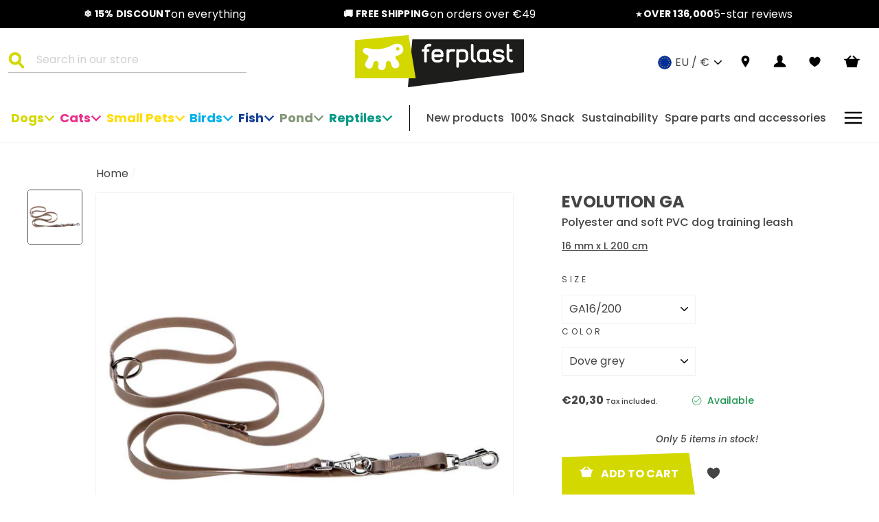

--- FILE ---
content_type: text/css
request_url: https://www.ferplast.com/cdn/shop/t/4/assets/theme.css?v=3858890113679079211740566361
body_size: 30480
content:
/** Shopify CDN: Minification failed

Line 2779:15 Expected identifier but found whitespace
Line 2780:6 Unexpected "{"
Line 2781:14 Expected ":"
Line 2785:3 Expected identifier but found "!"
Line 4630:15 Expected identifier but found whitespace
Line 4631:6 Unexpected "{"
Line 4632:14 Expected ":"
Line 5027:21 Expected identifier but found whitespace
Line 5028:8 Unexpected "{"
Line 5029:16 Expected ":"
... and 14 more hidden warnings

**/
@charset "UTF-8";

/*!
  Impulse, by Archetype Themes
  http://archetypethemes.co
*/

:root {
  --colorBtnPrimary: #F0A321;
  --colorBtnPrimaryLight: #F0A321;
  --colorBtnPrimaryDim: #F0A321;
  --colorBtnPrimaryText: #fff;
  --colorCartDot: #ff4f33;

  --colorLink: #F0A321;

  --colorTextBody: #444444;
  --colorPrice: #000;
  --colorTextSavings: #444444;
  --colorSaleTag: #000;
  --colorSaleTagText: #000;

  --colorBody: #fff;
  --colorBodyDim: #fff;

  --colorFooter: #000;
  --colorFooterText: #fff;

  --colorBorder: #F1F1F1;

  --colorNav: #fff;
  --colorNavText: #000;
  --colorAnnouncement: #000;
  --colorAnnouncementText: #000;

  --colorHeroText: #fff;

  --colorModalBg: #000;

  --colorImageOverlay: #000;

  --colorImageOverlayOpacity: 0.1;

  --colorImageOverlayTextShadow: 0.2;
  --colorSmallImageBg: #fff;
  --colorLargeImageBg: #fff;
  --colorGridOverlay: #000;
  --colorGridOverlayOpacity:0.1;

  --colorDrawers: #fff;
  --colorDrawersDim: #F1F1F1;
  --colorDrawerBorder:#F1F1F1;
  --colorDrawerText: #000;
  --colorDrawerTextDark: #fff;
  --colorDrawerButton: #F0A321;
  --colorDrawerButtonText: #fff;
}

@keyframes spin {
  0% {
    transform: rotate(0deg);
  }

  to {
    transform: rotate(360deg);
  }
}

@keyframes loading {
  0% {
    width: 0px;
  }

  60% {
    width: 100px;
    margin-left: -50px;
  }

  to {
    margin-left: 50px;
    width: 0px;
  }
}

@keyframes preloading {
  0% {
    width: 0px;
    opacity: 0;
  }

  60% {
    width: 100px;
    margin-left: -50px;
    opacity: 1;
  }

  to {
    margin-left: 50px;
    width: 0px;
    opacity: 1;
  }
}

@keyframes slideshowBars {
  0% {
    width: 0%;
  }

  to {
    width: 100%;
  }
}

@keyframes grid-product__loading {
  0% {
    opacity: 0;
  }

  60% {
    opacity: 0.2;
  }

  to {
    opacity: 0;
  }
}

@keyframes shine {
  to {
    left: -200%;
  }
}

@keyframes overlay-on {
  0% {
    opacity: 0;
  }

  to {
    opacity: 0.6;
  }
}

@keyframes overlay-off {
  0% {
    opacity: 0.6;
  }

  to {
    opacity: 0;
  }
}

@keyframes full-overlay-on {
  0% {
    opacity: 0;
  }

  to {
    opacity: 1;
  }
}

@keyframes full-overlay-off {
  0% {
    opacity: 1;
  }

  to {
    opacity: 0;
  }
}

@keyframes modal-open {
  0% {
    opacity: 0;
    transform: translateY(30px);
  }

  to {
    opacity: 1;
    transform: translateY(0);
  }
}

@keyframes modal-closing {
  0% {
    opacity: 1;
    transform: scale(1);
  }

  to {
    opacity: 0;
    transform: scale(0.9);
  }
}

@keyframes rise-up {
  0% {
    opacity: 1;
    transform: translateY(120%);
  }

  to {
    opacity: 1;
    transform: translateY(0%);
  }
}

@keyframes rise-up-out {
  0% {
    opacity: 1;
    transform: translateY(0%);
  }

  to {
    opacity: 1;
    transform: translateY(-120%);
  }
}

@keyframes fade-in {
  0% {
    opacity: 0;
  }

  to {
    opacity: 1;
  }
}

@keyframes fade-out {
  0% {
    opacity: 1;
  }

  to {
    opacity: 0;
  }
}

@keyframes zoom-fade {
  0% {
    opacity: 0;
    transform: scale(1.3);
  }

  to {
    opacity: 1;
    transform: scale(1);
  }
}

@keyframes zoom-fade-password {
  0% {
    opacity: 0;
    transform: scale(1.4);
  }

  5% {
    opacity: 1;
    transform: scale(1);
  }

  to {
    opacity: 1;
    transform: scale(1.2);
  }
}

*, :after, :before, input {
  box-sizing: border-box;
}

body, html {
  padding: 0;
  margin: 0;
}

article, aside, details, figcaption, figure, footer, header, hgroup, main, nav, section, summary {
  display: block;
}

audio, canvas, progress, video {
  display: inline-block;
  vertical-align: baseline;
}

input[type=number]::-webkit-inner-spin-button, input[type=number]::-webkit-outer-spin-button {
  height: auto;
}

input[type=search]::-webkit-search-cancel-button, input[type=search]::-webkit-search-decoration {
  -webkit-appearance: none;
}

.grid:after {
  content: "";
  display: table;
  clear: both;
}

.grid {
  list-style: none;
  margin: 0;
  padding: 0;
  margin-left: -22px
}

@media only screen and (max-width:768px) {

  .grid {
    margin-left: -17px
  }
}

.grid--small {
  margin-left: -10px
}

.grid--small .grid__item {
  padding-left: 10px;
}

.grid__item {
  float: left;
  padding-left: 22px;
  width: 100%;
  min-height: 1px
}

@media only screen and (max-width:768px) {

  .grid__item {
    padding-left: 17px
  }
}

.grid__item[class*="--push"] {
  position: relative;
}

.grid--no-gutters {
  margin-left: 0
}

.grid--no-gutters .grid__item {
  padding-left: 0;
}

.grid--small-gutters {
  margin-left: -10px;
  margin-bottom: -10px
}

.grid--small-gutters .grid__item {
  padding-left: 10px;
  padding-bottom: 10px;
}

.grid--flush-bottom {
  margin-bottom: -22px;
  overflow: auto
}

.grid--flush-bottom>.grid__item {
  margin-bottom: 22px;
}

.grid--center {
  text-align: center
}

.grid--center .grid__item {
  float: none;
  display: inline-block;
  vertical-align: top;
  text-align: left;
}

.grid--full {
  margin-left: 0
}

.grid--full>.grid__item {
  padding-left: 0;
}

@media only screen and (min-width:769px) {
  .grid--table-large {
    display: table;
    width: 100%;
    table-layout: fixed
  }

  .grid--table-large>.grid__item {
    display: table-cell;
    vertical-align: middle;
    float: none;
  }
}

@media only screen and (max-width:768px) {
  .small--grid--flush {
    margin-left: -2px
  }

  .page-width .small--grid--flush {
    margin-left: -15px;
    margin-right: -17px
  }

  .small--grid--flush>.grid__item {
    padding-left: 2px;
  }
}

.one-whole {
  width: 100%;
}

.one-half {
  width: 50%;
}

.one-third {
  width: 33.33333%;
}

.two-thirds {
  width: 66.66667%;
}

.one-quarter {
  width: 25%;
}

.two-quarters {
  width: 50%;
}

.three-quarters {
  width: 75%;
}

.one-fifth {
  width: 20%;
}

.two-fifths {
  width: 40%;
}

.three-fifths {
  width: 60%;
}

.four-fifths {
  width: 80%;
}

.one-sixth {
  width: 16.66667%;
}

.two-sixths {
  width: 33.33333%;
}

.three-sixths {
  width: 50%;
}

.four-sixths {
  width: 66.66667%;
}

.five-sixths {
  width: 83.33333%;
}

.one-eighth {
  width: 12.5%;
}

.two-eighths {
  width: 25%;
}

.three-eighths {
  width: 37.5%;
}

.four-eighths {
  width: 50%;
}

.five-eighths {
  width: 62.5%;
}

.six-eighths {
  width: 75%;
}

.seven-eighths {
  width: 87.5%;
}

.one-tenth {
  width: 10%;
}

.two-tenths {
  width: 20%;
}

.three-tenths {
  width: 30%;
}

.four-tenths {
  width: 40%;
}

.five-tenths {
  width: 50%;
}

.six-tenths {
  width: 60%;
}

.seven-tenths {
  width: 70%;
}

.eight-tenths {
  width: 80%;
}

.nine-tenths {
  width: 90%;
}

.one-twelfth {
  width: 8.33333%;
}

.two-twelfths {
  width: 16.66667%;
}

.three-twelfths {
  width: 25%;
}

.four-twelfths {
  width: 33.33333%;
}

.five-twelfths {
  width: 41.66667%;
}

.six-twelfths {
  width: 50%;
}

.seven-twelfths {
  width: 58.33333%;
}

.eight-twelfths {
  width: 66.66667%;
}

.nine-twelfths {
  width: 75%;
}

.ten-twelfths {
  width: 83.33333%;
}

.eleven-twelfths {
  width: 91.66667%;
}

@media only screen and (max-width:768px) {
  .small--one-whole {
    width: 100%;
  }

  .small--one-half {
    width: 50%;
  }

  .small--one-third {
    width: 33.33333%;
  }

  .small--two-thirds {
    width: 66.66667%;
  }

  .small--one-quarter {
    width: 25%;
  }

  .small--two-quarters {
    width: 50%;
  }

  .small--three-quarters {
    width: 75%;
  }

  .small--one-fifth {
    width: 20%;
  }

  .small--two-fifths {
    width: 40%;
  }

  .small--three-fifths {
    width: 60%;
  }

  .small--four-fifths {
    width: 80%;
  }

  .small--one-sixth {
    width: 16.66667%;
  }

  .small--two-sixths {
    width: 33.33333%;
  }

  .small--three-sixths {
    width: 50%;
  }

  .small--four-sixths {
    width: 66.66667%;
  }

  .small--five-sixths {
    width: 83.33333%;
  }

  .small--one-eighth {
    width: 12.5%;
  }

  .small--two-eighths {
    width: 25%;
  }

  .small--three-eighths {
    width: 37.5%;
  }

  .small--four-eighths {
    width: 50%;
  }

  .small--five-eighths {
    width: 62.5%;
  }

  .small--six-eighths {
    width: 75%;
  }

  .small--seven-eighths {
    width: 87.5%;
  }

  .small--one-tenth {
    width: 10%;
  }

  .small--two-tenths {
    width: 20%;
  }

  .small--three-tenths {
    width: 30%;
  }

  .small--four-tenths {
    width: 40%;
  }

  .small--five-tenths {
    width: 50%;
  }

  .small--six-tenths {
    width: 60%;
  }

  .small--seven-tenths {
    width: 70%;
  }

  .small--eight-tenths {
    width: 80%;
  }

  .small--nine-tenths {
    width: 90%;
  }

  .small--one-twelfth {
    width: 8.33333%;
  }

  .small--two-twelfths {
    width: 16.66667%;
  }

  .small--three-twelfths {
    width: 25%;
  }

  .small--four-twelfths {
    width: 33.33333%;
  }

  .small--five-twelfths {
    width: 41.66667%;
  }

  .small--six-twelfths {
    width: 50%;
  }

  .small--seven-twelfths {
    width: 58.33333%;
  }

  .small--eight-twelfths {
    width: 66.66667%;
  }

  .small--nine-twelfths {
    width: 75%;
  }

  .small--ten-twelfths {
    width: 83.33333%;
  }

  .small--eleven-twelfths {
    width: 91.66667%;
  }

  .grid--uniform .small--five-tenths:nth-of-type(odd), .grid--uniform .small--four-eighths:nth-of-type(odd), .grid--uniform .small--four-twelfths:nth-of-type(3n+1), .grid--uniform .small--one-eighth:nth-of-type(8n+1), .grid--uniform .small--one-fifth:nth-of-type(5n+1), .grid--uniform .small--one-half:nth-of-type(odd), .grid--uniform .small--one-quarter:nth-of-type(4n+1), .grid--uniform .small--one-sixth:nth-of-type(6n+1), .grid--uniform .small--one-third:nth-of-type(3n+1), .grid--uniform .small--one-twelfth:nth-of-type(12n+1), .grid--uniform .small--six-twelfths:nth-of-type(odd), .grid--uniform .small--three-sixths:nth-of-type(odd), .grid--uniform .small--three-twelfths:nth-of-type(4n+1), .grid--uniform .small--two-eighths:nth-of-type(4n+1), .grid--uniform .small--two-sixths:nth-of-type(3n+1), .grid--uniform .small--two-twelfths:nth-of-type(6n+1) {
    clear: both;
  }
}

@media only screen and (min-width:769px) {
  .medium-up--one-whole {
    width: 100%;
  }

  .medium-up--one-half {
    width: 50%;
  }

  .medium-up--one-third {
    width: 33.33333%;
  }

  .medium-up--two-thirds {
    width: 66.66667%;
  }

  .medium-up--one-quarter {
    width: 25%;
  }

  .medium-up--two-quarters {
    width: 50%;
  }

  .medium-up--three-quarters {
    width: 75%;
  }

  .medium-up--one-fifth {
    width: 20%;
  }

  .medium-up--two-fifths {
    width: 40%;
  }

  .medium-up--three-fifths {
    width: 60%;
  }

  .medium-up--four-fifths {
    width: 80%;
  }

  .medium-up--one-sixth {
    width: 16.66667%;
  }

  .medium-up--two-sixths {
    width: 33.33333%;
  }

  .medium-up--three-sixths {
    width: 50%;
  }

  .medium-up--four-sixths {
    width: 66.66667%;
  }

  .medium-up--five-sixths {
    width: 83.33333%;
  }

  .medium-up--one-eighth {
    width: 12.5%;
  }

  .medium-up--two-eighths {
    width: 25%;
  }

  .medium-up--three-eighths {
    width: 37.5%;
  }

  .medium-up--four-eighths {
    width: 50%;
  }

  .medium-up--five-eighths {
    width: 62.5%;
  }

  .medium-up--six-eighths {
    width: 75%;
  }

  .medium-up--seven-eighths {
    width: 87.5%;
  }

  .medium-up--one-tenth {
    width: 10%;
  }

  .medium-up--two-tenths {
    width: 20%;
  }

  .medium-up--three-tenths {
    width: 30%;
  }

  .medium-up--four-tenths {
    width: 40%;
  }

  .medium-up--five-tenths {
    width: 50%;
  }

  .medium-up--six-tenths {
    width: 60%;
  }

  .medium-up--seven-tenths {
    width: 70%;
  }

  .medium-up--eight-tenths {
    width: 80%;
  }

  .medium-up--nine-tenths {
    width: 90%;
  }

  .medium-up--one-twelfth {
    width: 8.33333%;
  }

  .medium-up--two-twelfths {
    width: 16.66667%;
  }

  .medium-up--three-twelfths {
    width: 25%;
  }

  .medium-up--four-twelfths {
    width: 33.33333%;
  }

  .medium-up--five-twelfths {
    width: 41.66667%;
  }

  .medium-up--six-twelfths {
    width: 50%;
  }

  .medium-up--seven-twelfths {
    width: 58.33333%;
  }

  .medium-up--eight-twelfths {
    width: 66.66667%;
  }

  .medium-up--nine-twelfths {
    width: 75%;
  }

  .medium-up--ten-twelfths {
    width: 83.33333%;
  }

  .medium-up--eleven-twelfths {
    width: 91.66667%;
  }

  .grid--uniform .medium-up--five-tenths:nth-of-type(odd), .grid--uniform .medium-up--four-eighths:nth-of-type(odd), .grid--uniform .medium-up--four-twelfths:nth-of-type(3n+1), .grid--uniform .medium-up--one-eighth:nth-of-type(8n+1), .grid--uniform .medium-up--one-fifth:nth-of-type(5n+1), .grid--uniform .medium-up--one-half:nth-of-type(odd), .grid--uniform .medium-up--one-quarter:nth-of-type(4n+1), .grid--uniform .medium-up--one-sixth:nth-of-type(6n+1), .grid--uniform .medium-up--one-third:nth-of-type(3n+1), .grid--uniform .medium-up--one-twelfth:nth-of-type(12n+1), .grid--uniform .medium-up--six-twelfths:nth-of-type(odd), .grid--uniform .medium-up--three-sixths:nth-of-type(odd), .grid--uniform .medium-up--three-twelfths:nth-of-type(4n+1), .grid--uniform .medium-up--two-eighths:nth-of-type(4n+1), .grid--uniform .medium-up--two-sixths:nth-of-type(3n+1), .grid--uniform .medium-up--two-twelfths:nth-of-type(6n+1) {
    clear: both;
  }
}

@media only screen and (min-width:1050px) {
  .widescreen--one-whole {
    width: 100%;
  }

  .widescreen--one-half {
    width: 50%;
  }

  .widescreen--one-third {
    width: 33.33333%;
  }

  .widescreen--two-thirds {
    width: 66.66667%;
  }

  .widescreen--one-quarter {
    width: 25%;
  }

  .widescreen--two-quarters {
    width: 50%;
  }

  .widescreen--three-quarters {
    width: 75%;
  }

  .widescreen--one-fifth {
    width: 20%;
  }

  .widescreen--two-fifths {
    width: 40%;
  }

  .widescreen--three-fifths {
    width: 60%;
  }

  .widescreen--four-fifths {
    width: 80%;
  }

  .widescreen--one-sixth {
    width: 16.66667%;
  }

  .widescreen--two-sixths {
    width: 33.33333%;
  }

  .widescreen--three-sixths {
    width: 50%;
  }

  .widescreen--four-sixths {
    width: 66.66667%;
  }

  .widescreen--five-sixths {
    width: 83.33333%;
  }

  .widescreen--one-eighth {
    width: 12.5%;
  }

  .widescreen--two-eighths {
    width: 25%;
  }

  .widescreen--three-eighths {
    width: 37.5%;
  }

  .widescreen--four-eighths {
    width: 50%;
  }

  .widescreen--five-eighths {
    width: 62.5%;
  }

  .widescreen--six-eighths {
    width: 75%;
  }

  .widescreen--seven-eighths {
    width: 87.5%;
  }

  .widescreen--one-tenth {
    width: 10%;
  }

  .widescreen--two-tenths {
    width: 20%;
  }

  .widescreen--three-tenths {
    width: 30%;
  }

  .widescreen--four-tenths {
    width: 40%;
  }

  .widescreen--five-tenths {
    width: 50%;
  }

  .widescreen--six-tenths {
    width: 60%;
  }

  .widescreen--seven-tenths {
    width: 70%;
  }

  .widescreen--eight-tenths {
    width: 80%;
  }

  .widescreen--nine-tenths {
    width: 90%;
  }

  .widescreen--one-twelfth {
    width: 8.33333%;
  }

  .widescreen--two-twelfths {
    width: 16.66667%;
  }

  .widescreen--three-twelfths {
    width: 25%;
  }

  .widescreen--four-twelfths {
    width: 33.33333%;
  }

  .widescreen--five-twelfths {
    width: 41.66667%;
  }

  .widescreen--six-twelfths {
    width: 50%;
  }

  .widescreen--seven-twelfths {
    width: 58.33333%;
  }

  .widescreen--eight-twelfths {
    width: 66.66667%;
  }

  .widescreen--nine-twelfths {
    width: 75%;
  }

  .widescreen--ten-twelfths {
    width: 83.33333%;
  }

  .widescreen--eleven-twelfths {
    width: 91.66667%;
  }

  .grid--uniform .widescreen--five-tenths:nth-of-type(odd), .grid--uniform .widescreen--four-eighths:nth-of-type(odd), .grid--uniform .widescreen--four-twelfths:nth-of-type(3n+1), .grid--uniform .widescreen--one-eighth:nth-of-type(8n+1), .grid--uniform .widescreen--one-fifth:nth-of-type(5n+1), .grid--uniform .widescreen--one-half:nth-of-type(odd), .grid--uniform .widescreen--one-quarter:nth-of-type(4n+1), .grid--uniform .widescreen--one-sixth:nth-of-type(6n+1), .grid--uniform .widescreen--one-third:nth-of-type(3n+1), .grid--uniform .widescreen--one-twelfth:nth-of-type(12n+1), .grid--uniform .widescreen--six-twelfths:nth-of-type(odd), .grid--uniform .widescreen--three-sixths:nth-of-type(odd), .grid--uniform .widescreen--three-twelfths:nth-of-type(4n+1), .grid--uniform .widescreen--two-eighths:nth-of-type(4n+1), .grid--uniform .widescreen--two-sixths:nth-of-type(3n+1), .grid--uniform .widescreen--two-twelfths:nth-of-type(6n+1) {
    clear: both;
  }
}

@media only screen and (min-width:769px) {
  .medium-up--push-one-half {
    left: 50%;
  }

  .medium-up--push-one-third {
    left: 33.33333%;
  }

  .medium-up--push-two-thirds {
    left: 66.66667%;
  }

  .medium-up--push-one-quarter {
    left: 25%;
  }

  .medium-up--push-two-quarters {
    left: 50%;
  }

  .medium-up--push-three-quarters {
    left: 75%;
  }

  .medium-up--push-one-fifth {
    left: 20%;
  }

  .medium-up--push-two-fifths {
    left: 40%;
  }

  .medium-up--push-three-fifths {
    left: 60%;
  }

  .medium-up--push-four-fifths {
    left: 80%;
  }

  .medium-up--push-one-sixth {
    left: 16.66667%;
  }

  .medium-up--push-two-sixths {
    left: 33.33333%;
  }

  .medium-up--push-three-sixths {
    left: 50%;
  }

  .medium-up--push-four-sixths {
    left: 66.66667%;
  }

  .medium-up--push-five-sixths {
    left: 83.33333%;
  }

  .medium-up--push-one-eighth {
    left: 12.5%;
  }

  .medium-up--push-two-eighths {
    left: 25%;
  }

  .medium-up--push-three-eighths {
    left: 37.5%;
  }

  .medium-up--push-four-eighths {
    left: 50%;
  }

  .medium-up--push-five-eighths {
    left: 62.5%;
  }

  .medium-up--push-six-eighths {
    left: 75%;
  }

  .medium-up--push-seven-eighths {
    left: 87.5%;
  }

  .medium-up--push-one-tenth {
    left: 10%;
  }

  .medium-up--push-two-tenths {
    left: 20%;
  }

  .medium-up--push-three-tenths {
    left: 30%;
  }

  .medium-up--push-four-tenths {
    left: 40%;
  }

  .medium-up--push-five-tenths {
    left: 50%;
  }

  .medium-up--push-six-tenths {
    left: 60%;
  }

  .medium-up--push-seven-tenths {
    left: 70%;
  }

  .medium-up--push-eight-tenths {
    left: 80%;
  }

  .medium-up--push-nine-tenths {
    left: 90%;
  }

  .medium-up--push-one-twelfth {
    left: 8.33333%;
  }

  .medium-up--push-two-twelfths {
    left: 16.66667%;
  }

  .medium-up--push-three-twelfths {
    left: 25%;
  }

  .medium-up--push-four-twelfths {
    left: 33.33333%;
  }

  .medium-up--push-five-twelfths {
    left: 41.66667%;
  }

  .medium-up--push-six-twelfths {
    left: 50%;
  }

  .medium-up--push-seven-twelfths {
    left: 58.33333%;
  }

  .medium-up--push-eight-twelfths {
    left: 66.66667%;
  }

  .medium-up--push-nine-twelfths {
    left: 75%;
  }

  .medium-up--push-ten-twelfths {
    left: 83.33333%;
  }

  .medium-up--push-eleven-twelfths {
    left: 91.66667%;
  }
}

@media only screen and (min-width:1050px) {
  .widescreen--push-one-half {
    left: 50%;
  }

  .widescreen--push-one-third {
    left: 33.33333%;
  }

  .widescreen--push-two-thirds {
    left: 66.66667%;
  }

  .widescreen--push-one-quarter {
    left: 25%;
  }

  .widescreen--push-two-quarters {
    left: 50%;
  }

  .widescreen--push-three-quarters {
    left: 75%;
  }

  .widescreen--push-one-fifth {
    left: 20%;
  }

  .widescreen--push-two-fifths {
    left: 40%;
  }

  .widescreen--push-three-fifths {
    left: 60%;
  }

  .widescreen--push-four-fifths {
    left: 80%;
  }

  .widescreen--push-one-sixth {
    left: 16.66667%;
  }

  .widescreen--push-two-sixths {
    left: 33.33333%;
  }

  .widescreen--push-three-sixths {
    left: 50%;
  }

  .widescreen--push-four-sixths {
    left: 66.66667%;
  }

  .widescreen--push-five-sixths {
    left: 83.33333%;
  }

  .widescreen--push-one-eighth {
    left: 12.5%;
  }

  .widescreen--push-two-eighths {
    left: 25%;
  }

  .widescreen--push-three-eighths {
    left: 37.5%;
  }

  .widescreen--push-four-eighths {
    left: 50%;
  }

  .widescreen--push-five-eighths {
    left: 62.5%;
  }

  .widescreen--push-six-eighths {
    left: 75%;
  }

  .widescreen--push-seven-eighths {
    left: 87.5%;
  }

  .widescreen--push-one-tenth {
    left: 10%;
  }

  .widescreen--push-two-tenths {
    left: 20%;
  }

  .widescreen--push-three-tenths {
    left: 30%;
  }

  .widescreen--push-four-tenths {
    left: 40%;
  }

  .widescreen--push-five-tenths {
    left: 50%;
  }

  .widescreen--push-six-tenths {
    left: 60%;
  }

  .widescreen--push-seven-tenths {
    left: 70%;
  }

  .widescreen--push-eight-tenths {
    left: 80%;
  }

  .widescreen--push-nine-tenths {
    left: 90%;
  }

  .widescreen--push-one-twelfth {
    left: 8.33333%;
  }

  .widescreen--push-two-twelfths {
    left: 16.66667%;
  }

  .widescreen--push-three-twelfths {
    left: 25%;
  }

  .widescreen--push-four-twelfths {
    left: 33.33333%;
  }

  .widescreen--push-five-twelfths {
    left: 41.66667%;
  }

  .widescreen--push-six-twelfths {
    left: 50%;
  }

  .widescreen--push-seven-twelfths {
    left: 58.33333%;
  }

  .widescreen--push-eight-twelfths {
    left: 66.66667%;
  }

  .widescreen--push-nine-twelfths {
    left: 75%;
  }

  .widescreen--push-ten-twelfths {
    left: 83.33333%;
  }

  .widescreen--push-eleven-twelfths {
    left: 91.66667%;
  }
}

.show {
  display: block !important;
}

.hide {
  display: none !important;
}

.text-left {
  text-align: left !important;
}

.text-right {
  text-align: right !important;
}

.text-center {
  text-align: center !important;
}

@media only screen and (max-width:768px) {
  .small--show {
    display: block !important;
  }

  .small--hide {
    display: none !important;
  }

  .small--text-left {
    text-align: left !important;
  }

  .small--text-right {
    text-align: right !important;
  }

  .small--text-center {
    text-align: center !important;
  }
}

@media only screen and (max-width:959px) {
  .medium-down--show {
    display: block !important;
  }

  .medium-down--hide {
    display: none !important;
  }

  .medium-down--text-left {
    text-align: left !important;
  }

  .medium-down--text-right {
    text-align: right !important;
  }

  .medium-down--text-center {
    text-align: center !important;
  }
}

@media only screen and (min-width:769px) {
  .medium-up--show {
    display: block !important;
  }

  .medium-up--hide {
    display: none !important;
  }

  .medium-up--text-left {
    text-align: left !important;
  }

  .medium-up--text-right {
    text-align: right !important;
  }

  .medium-up--text-center {
    text-align: center !important;
  }
}

@media only screen and (min-width:1050px) {
  .widescreen--show {
    display: block !important;
  }

  .widescreen--hide {
    display: none !important;
  }

  .widescreen--text-left {
    text-align: left !important;
  }

  .widescreen--text-right {
    text-align: right !important;
  }

  .widescreen--text-center {
    text-align: center !important;
  }
}

.flex-grid {
  display: flex;
  flex-wrap: wrap;
  flex: 1 1 100%
}

[data-center-text=true] .flex-grid {
  justify-content: center
}

.flex-grid--center {
  align-items: center;
}

.flex-grid--gutters {
  margin-top: -15px;
  margin-left: -15px;
}

.flex-grid__item {
  flex: 0 1 100%;
  display: flex;
  align-items: stretch
}

.flex-grid--gutters .flex-grid__item {
  padding-top: 15px;
  padding-left: 15px
}

.flex-grid__item>* {
  flex: 1 1 100%;
}

.flex-grid__item--stretch {
  flex: 1 1 100%
}

.flex-grid__item--stretch:first-child {
  min-width: 250px;
}

@media only screen and (min-width:769px) {
  .flex-grid__item--33 {
    flex-basis: 33.33%;
  }

  .flex-grid__item--50 {
    flex-basis: 50%;
  }
}

@media only screen and (max-width:768px) {
  .flex-grid__item--mobile-second {
    order: 2;
  }
}

.clearfix:after {
  content: "";
  display: table;
  clear: both;
}

html:not(.tab-outline) :focus {
  outline: none;
}

.is-transitioning {
  display: block !important;
  visibility: visible !important;
}

.display-table {
  display: table;
  table-layout: fixed;
  width: 100%;
}

.display-table-cell {
  display: table-cell;
  vertical-align: middle;
  float: none;
}

@media only screen and (min-width:769px) {
  .medium-up--display-table {
    display: table;
    table-layout: fixed;
    width: 100%;
  }

  .medium-up--display-table-cell {
    display: table-cell;
    vertical-align: middle;
    float: none;
  }
}

.visually-hidden {
  clip: rect(0, 0, 0, 0);
  overflow: hidden;
  position: absolute;
  height: 1px;
  width: 1px;
}

.visually-invisible {
  opacity: 0 !important;
}

.skip-link:focus {
  clip: auto;
  width: auto;
  height: auto;
  margin: 0;

  color: #000000;
  color:var(--colorTextBody);

  background-color: #ffffff;
  background-color:var(--colorBody);
  padding:10px;
  opacity:1;
  z-index:10000;
  transition:none;
}

html {
  touch-action: manipulation;
}

body, html {
  background-color: #ffffff;
  background-color:var(--colorBody);

  color: #000000;
  color:var(--colorTextBody);
}

.page-width {
  max-width: 1440px;
  margin: 0 auto;
}

.page-full, .page-width {
  padding: 0 17px
}

@media only screen and (min-width:769px) {

  .page-full, .page-width {
    padding: 0 40px
  }
}

@media only screen and (max-width:768px) {
  .page-width--flush-small {
    padding: 0;
  }
}

.page-content, .shopify-email-marketing-confirmation__container, .shopify-policy__container {
  padding-top: 40px;
  padding-bottom: 40px
}

@media only screen and (min-width:769px) {

  .page-content, .shopify-email-marketing-confirmation__container, .shopify-policy__container {
    padding-top: 75px;
    padding-bottom: 75px
  }
}

.shopify-email-marketing-confirmation__container {
  text-align: center;
}

.page-content--top, .page-content--with-blocks {
  padding-bottom: 0;
}

.page-content--bottom {
  padding-top: 0;
}

.main-content {
  display: block;
  min-height: 300px
}

@media only screen and (min-width:769px) {

  .main-content {
    min-height: 700px
  }
}

.template-challange .main-content {
  min-height: 0
}

.hr--large, .hr--medium, .hr--small, hr {
  height: 1px;
  border: 0;
  border-top: 1px solid;

  border-top-color: #e8e8e1;
  border-top-color:var(--colorBorder);
}

.hr--small {
  margin: 15px auto;
}

.hr--medium {
  margin: 25px auto
}

@media only screen and (min-width:769px) {

  .hr--medium {
    margin: 35px auto
  }
}

.hr--large {
  margin: 30px auto
}

@media only screen and (min-width:769px) {

  .hr--large {
    margin: 45px auto
  }
}

.page-blocks+.hr--large, .page-blocks+[data-section-type=recently-viewed] .hr--large {
  margin-top: 0
}

.hr--clear {
  border: 0;
}

@media only screen and (max-width:768px) {
  .table--responsive thead {
    display: none;
  }

  .table--responsive tr {
    display: block;
  }

  .table--responsive td, .table--responsive tr {
    float: left;
    clear: both;
    width: 100%;
  }

  .table--responsive td, .table--responsive th {
    display: block;
    text-align: right;
    padding: 15px;
  }

  .table--responsive td:before {
    content: attr(data-label);
    float: left;
    font-size: 12px;
    padding-right: 10px;
  }
}

@media only screen and (max-width:768px) {
  .table--small-hide {
    display: none !important;
  }

  .table__section+.table__section {
    position: relative;
    margin-top: 10px;
    padding-top: 15px
  }

  .table__section+.table__section:after {
    content: "";
    display: block;
    position: absolute;
    top: 0;
    left: 15px;
    right: 15px;
    border-bottom: 1px solid;

    border-bottom-color: #e8e8e1;
    border-bottom-color:var(--colorBorder);
  }
}

.faux-select, body, button, input, select, textarea {
  font-family: var(--typeBasePrimary), var(--typeBaseFallback);
  font-size: calc(var(--typeBaseSize)*0.85);
  letter-spacing: var(--typeBaseSpacing);
  line-height: var(--typeBaseLineHeight);
}

@media only screen and (min-width:769px) {

  .faux-select, body, button, input, select, textarea {
    font-size: var(--typeBaseSize);
  }
}

.faux-select, body, button, input, select, textarea {
  -webkit-font-smoothing: antialiased;
  -webkit-text-size-adjust: 100%;
  text-rendering: optimizeSpeed;
}

body {
  font-weight: var(--typeBaseWeight);
}

p {
  margin: 0 0 15px 0
}

p img {
  margin: 0;
}

em {
  font-style: italic;
}

b, strong {
  font-weight: 700;
}

p[data-spam-detection-disclaimer], small {
  font-size: 0.85em;
}

sub, sup {
  position: relative;
  font-size: 60%;
  vertical-align: baseline;
}

sup {
  top: -0.5em;
}

sub {
  bottom: -0.5em;
}

.rte blockquote, blockquote {
  margin: 0;
  padding: 15px 30px 40px
}

.rte blockquote p, blockquote p {
  margin-bottom: 0
}

.rte blockquote p+cite, blockquote p+cite {
  margin-top: 15px;
}

.rte blockquote cite, blockquote cite {
  display: block
}

.rte blockquote cite:before, blockquote cite:before {
  content: "\2014 \0020";
}

code, pre {
  background-color: #faf7f5;
  font-family: Consolas, monospace;
  font-size: 1em;
  border: 0 none;
  padding: 0 2px;
  color: #51ab62;
}

pre {
  overflow: auto;
  padding: 15px;
  margin: 0 0 30px;
}

.label, label:not(.variant__button-label) {
  text-transform: uppercase;
  letter-spacing: 0.3em;
  font-size: 0.75em;
}

label {
  display: block;
  margin-bottom: 10px;
}

.label-info {
  display: block;
  margin-bottom: 10px;
}

.h1, .h2, .h3, .h4, .h5, .h6, h1, h2, h3, h4, h5, h6 {
  display: block;
  margin: 0 0 7.5px
}

@media only screen and (min-width:769px) {

  .h1, .h2, .h3, .h4, .h5, .h6, h1, h2, h3, h4, h5, h6 {
    margin: 0 0 15px
  }
}

.h1 a, .h2 a, .h3 a, .h4 a, .h5 a, .h6 a, h1 a, h2 a, h3 a, h4 a, h5 a, h6 a {
  text-decoration: none;
  font-weight: inherit;
}

.h1, .h2, .h3, h1, h2, h3 {
  font-family: var(--typeHeaderPrimary), var(--typeHeaderFallback);
  font-weight: var(--typeHeaderWeight);
  letter-spacing: var(--typeHeaderSpacing);
  line-height: var(--typeHeaderLineHeight);
}

[data-type_header_capitalize=true] .h1, [data-type_header_capitalize=true] .h2, [data-type_header_capitalize=true] .h3, [data-type_header_capitalize=true] h1, [data-type_header_capitalize=true] h2, [data-type_header_capitalize=true] h3 {
  text-transform: uppercase;
}

.h1, h1 {
  font-size: calc(var(--typeHeaderSize)*0.85);
}

.h2, h2 {
  font-size: calc(var(--typeHeaderSize)*0.73);
}

.h3, h3 {
  font-size: calc(var(--typeHeaderSize)*0.67);
}

@media only screen and (min-width:769px) {
  .h1, h1 {
    font-size: var(--typeHeaderSize);
  }

  .h2, h2 {
    font-size: calc(var(--typeHeaderSize)*0.85);
  }

  .h3, h3 {
    font-size: calc(var(--typeHeaderSize)*0.7);
  }
}

.h4, h4 {
  text-transform: uppercase;
  letter-spacing: 0.3em;
  font-size: 0.75em;
}

.h5, .h6, h5, h6 {
  text-transform: uppercase;
  letter-spacing: 0.3em;
  font-size: 0.75em;
  margin-bottom: 10px
}

@media only screen and (max-width:768px) {

  .h5, .h6, h5, h6 {
    margin-bottom: 5px
  }
}

.text-spacing, .text-spacing.rte:last-child {
  margin-bottom: 15px;
}

@media only screen and (max-width:768px) {

  .rte table td, .rte table th {
    padding: 6px 8px;
  }
}

.collapsible-content .rte table td, .collapsible-content .rte table th {
  padding: 6px 8px;
}

.comment-author {
  margin-bottom: 0;
}

.comment-date {
  font-size: calc(var(--typeBaseSize)*0.85);
  display: block;
  margin-top: 3px
}

@media only screen and (max-width:768px) {

  .comment-date {
    margin-bottom: 15px
  }
}

.ajaxcart__product-meta {
  font-size: calc(var(--typeBaseSize)*0.85);
}

.ajaxcart__subtotal {
  text-transform: uppercase;
  letter-spacing: 0.3em;
  font-size: 0.75em;
  margin-bottom: 10px;
}

.ajaxcart__price {
  font-size: calc(var(--typeBaseSize)*0.85);
  margin-bottom: 10px;
}

.ajaxcart__note {
  font-size: calc(var(--typeBaseSize)*0.85);
  opacity: 0.8;
  margin-bottom: 10px
}

@media only screen and (max-width:768px) {

  .ajaxcart__note {
    font-size: max(calc(var(--typeBaseSize)*0.7), 12px)
  }
}

.ajaxcart__note--terms {
  margin-top: 10px
}

.ajaxcart__note--terms input {
  vertical-align: middle;
}

.ajaxcart__note--terms label {
  display: inline;
}

.ajaxcart__note--terms a {
  text-decoration: underline;
}

.rte .enlarge-text {
  margin: 0;
  font-size: 1.3em
}

.rte .enlarge-text p:last-child {
  margin-bottom: 0;
}

@media only screen and (min-width:769px) {

  .rte .enlarge-text--offset p {
    padding-right: 15%
  }

  .text-center .rte .enlarge-text--offset p {
    padding: 0 5%
  }
}

@media only screen and (min-width:769px) {
  .table--small-text {
    font-size: calc(var(--typeBaseSize)*0.85);
  }
}

.index-section--footer h3 {
  font-size: 1.5em;
}

ol, ul {
  margin: 0 0 15px 30px;
  padding: 0;
  text-rendering: optimizeLegibility;
}

ol ol {
  list-style: lower-alpha;
}

ol {
  list-style: decimal;
}

ol ol, ol ul, ul ol, ul ul {
  margin: 4px 0 5px 20px;
}

li {
  margin-bottom: 0.25em;
}

ul.square {
  list-style: square outside;
}

ul.disc {
  list-style: disc outside;
}

ol.alpha {
  list-style: lower-alpha outside;
}

.no-bullets {
  list-style: none outside;
  margin-left: 0;
}

.inline-list {
  padding: 0;
  margin: 0
}

.inline-list li {
  display: inline-block;
  margin-bottom: 0;
  vertical-align: middle;
}

table {
  width: 100%;
  border-spacing: 1px;
  position: relative;
  border: 0 none;

  background: #e8e8e1;
  background:var(--colorBorder);
}

.table-wrapper {
  max-width: 100%;
  overflow: auto;
  -webkit-overflow-scrolling: touch;
}

td, th {
  border: 0 none;
  text-align: left;
  padding: 10px 15px;

  background: #ffffff;
  background:var(--colorBody);
}

th {
  font-weight: 700;
}

.table__title, th {
  font-weight: 700;
}

.text-link, a {
  color: #000000;
  color:var(--colorTextBody);
  text-decoration:none;
  background:transparent
}

.text-link:hover, a:hover {
  color: #000000;
  color:var(--colorTextBody);
}

.text-link {
  display: inline;
  border: 0 none;
  background: none;
  padding: 0;
  margin: 0;
}

.rte a, .shopify-email-marketing-confirmation__container a, .shopify-policy__container a {
  color: #000000;
  color:var(--colorLink);
}

button {
  overflow: visible;
}

button[disabled], html input[disabled] {
  cursor: default;
}

.btn, .product-reviews .spr-button, .product-reviews .spr-summary-actions a, .rte .btn, .shopify-payment-button .shopify-payment-button__button--unbranded {
  line-height: 1.42;
  text-decoration: none;
  text-align: center;
  white-space: normal;

  font-size: calc(var(--typeBaseSize) - 4px);
  font-size: max(calc(var(--typeBaseSize) - 4px), 13px);
  font-weight: 700;
  text-transform: uppercase;
  letter-spacing: 0.3em;

  display: inline-block;
  padding: 11px 20px;
  margin: 0;
  width: auto;
  min-width: 90px;
  vertical-align: middle;
  cursor: pointer;
  border: 1px solid transparent;
  -webkit-user-select: none;
  -ms-user-select: none;
  user-select: none;
  -webkit-appearance: none;
  -moz-appearance: none;
  border-radius: var(--buttonRadius);

  color: #ffffff;
  color:var(--colorBtnPrimaryText);

  background: #111111;
  background:var(--colorBtnPrimary)
}

@media only screen and (max-width:768px) {

  .btn, .product-reviews .spr-button, .product-reviews .spr-summary-actions a, .rte .btn, .shopify-payment-button .shopify-payment-button__button--unbranded {
    padding: 9px 17px;
    font-size: calc(var(--typeBaseSize) - 6px);
    font-size: max(calc(var(--typeBaseSize) - 6px), 11px)
  }
}

.btn:hover, .product-reviews .spr-button:hover, .product-reviews .spr-summary-actions a:hover, .rte .btn:hover, .shopify-payment-button .shopify-payment-button__button--unbranded:hover {
  color: #ffffff;
  color:var(--colorBtnPrimaryText);

  background-color: #111111;
  background-color:var(--colorBtnPrimary);
}

.btn.disabled, .btn[disabled], .product-reviews .spr-button.disabled, .product-reviews .spr-button[disabled], .product-reviews .spr-summary-actions a.disabled, .product-reviews .spr-summary-actions a[disabled], .rte .btn.disabled, .rte .btn[disabled], .shopify-payment-button .shopify-payment-button__button--unbranded.disabled, .shopify-payment-button .shopify-payment-button__button--unbranded[disabled] {
  cursor: default;
  color: #b6b6b6;
  background-color: #f6f6f6
}

.btn.disabled:hover, .btn[disabled]:hover, .product-reviews .spr-button.disabled:hover, .product-reviews .spr-button[disabled]:hover, .product-reviews .spr-summary-actions a.disabled:hover, .product-reviews .spr-summary-actions a[disabled]:hover, .rte .btn.disabled:hover, .rte .btn[disabled]:hover, .shopify-payment-button .shopify-payment-button__button--unbranded.disabled:hover, .shopify-payment-button .shopify-payment-button__button--unbranded[disabled]:hover {
  color: #b6b6b6;
  background-color: #f6f6f6;
}

[data-button_style=angled] .btn.disabled:after, [data-button_style=angled] .btn.disabled:before, [data-button_style=angled] .btn[disabled]:after, [data-button_style=angled] .btn[disabled]:before, [data-button_style=angled] .product-reviews .spr-button.disabled:after, [data-button_style=angled] .product-reviews .spr-button.disabled:before, [data-button_style=angled] .product-reviews .spr-button[disabled]:after, [data-button_style=angled] .product-reviews .spr-button[disabled]:before, [data-button_style=angled] .product-reviews .spr-summary-actions a.disabled:after, [data-button_style=angled] .product-reviews .spr-summary-actions a.disabled:before, [data-button_style=angled] .product-reviews .spr-summary-actions a[disabled]:after, [data-button_style=angled] .product-reviews .spr-summary-actions a[disabled]:before, [data-button_style=angled] .rte .btn.disabled:after, [data-button_style=angled] .rte .btn.disabled:before, [data-button_style=angled] .rte .btn[disabled]:after, [data-button_style=angled] .rte .btn[disabled]:before, [data-button_style=angled] .shopify-payment-button .shopify-payment-button__button--unbranded.disabled:after, [data-button_style=angled] .shopify-payment-button .shopify-payment-button__button--unbranded.disabled:before, [data-button_style=angled] .shopify-payment-button .shopify-payment-button__button--unbranded[disabled]:after, [data-button_style=angled] .shopify-payment-button .shopify-payment-button__button--unbranded[disabled]:before {
  background-color: #f6f6f6;
  border-top: 1px solid;
  border-top-color: #b6b6b6;
  border-bottom: 1px solid;
  border-bottom-color: #b6b6b6;
}

[data-button_style=angled] .btn, [data-button_style=angled] .product-reviews .spr-button, [data-button_style=angled] .product-reviews .spr-summary-actions a, [data-button_style=angled] .rte .btn, [data-button_style=angled] .shopify-payment-button .shopify-payment-button__button--unbranded {
  position: relative;
  border: 0;
  margin-left: 10px;
  margin-right: 10px
}

[data-button_style=angled] .btn:after, [data-button_style=angled] .btn:before, [data-button_style=angled] .product-reviews .spr-button:after, [data-button_style=angled] .product-reviews .spr-button:before, [data-button_style=angled] .product-reviews .spr-summary-actions a:after, [data-button_style=angled] .product-reviews .spr-summary-actions a:before, [data-button_style=angled] .rte .btn:after, [data-button_style=angled] .rte .btn:before, [data-button_style=angled] .shopify-payment-button .shopify-payment-button__button--unbranded:after, [data-button_style=angled] .shopify-payment-button .shopify-payment-button__button--unbranded:before {
  content: "";
  position: absolute;
  display: block;
  top: 0;
  bottom: 0;
  width: 20px;
  transform: skewX(-12deg);
  background-color: inherit;
}

[data-button_style=angled] .btn:before, [data-button_style=angled] .product-reviews .spr-button:before, [data-button_style=angled] .product-reviews .spr-summary-actions a:before, [data-button_style=angled] .rte .btn:before, [data-button_style=angled] .shopify-payment-button .shopify-payment-button__button--unbranded:before {
  left: -6px;
}

[data-button_style=angled] .btn:after, [data-button_style=angled] .product-reviews .spr-button:after, [data-button_style=angled] .product-reviews .spr-summary-actions a:after, [data-button_style=angled] .rte .btn:after, [data-button_style=angled] .shopify-payment-button .shopify-payment-button__button--unbranded:after {
  right: -6px;
}

[data-button_style=angled] .btn.btn--small:before, [data-button_style=angled] .product-reviews .spr-button.btn--small:before, [data-button_style=angled] .product-reviews .spr-summary-actions a.btn--small:before, [data-button_style=angled] .rte .btn.btn--small:before, [data-button_style=angled] .shopify-payment-button .shopify-payment-button__button--unbranded.btn--small:before {
  left: -5px;
}

[data-button_style=angled] .btn.btn--small:after, [data-button_style=angled] .product-reviews .spr-button.btn--small:after, [data-button_style=angled] .product-reviews .spr-summary-actions a.btn--small:after, [data-button_style=angled] .rte .btn.btn--small:after, [data-button_style=angled] .shopify-payment-button .shopify-payment-button__button--unbranded.btn--small:after {
  right: -5px;
}

[data-button_style=square] .btn:not(.btn--secondary):not(.btn--tertiary):not(.btn--inverse):not(.btn--body):not(.btn--static), [data-button_style=square] .product-reviews .spr-button:not(.btn--secondary):not(.btn--tertiary):not(.btn--inverse):not(.btn--body):not(.btn--static), [data-button_style=square] .product-reviews .spr-summary-actions a:not(.btn--secondary):not(.btn--tertiary):not(.btn--inverse):not(.btn--body):not(.btn--static), [data-button_style=square] .rte .btn:not(.btn--secondary):not(.btn--tertiary):not(.btn--inverse):not(.btn--body):not(.btn--static), [data-button_style=square] .shopify-payment-button .shopify-payment-button__button--unbranded:not(.btn--secondary):not(.btn--tertiary):not(.btn--inverse):not(.btn--body):not(.btn--static), [data-button_style^=round] .btn:not(.btn--secondary):not(.btn--tertiary):not(.btn--inverse):not(.btn--body):not(.btn--static), [data-button_style^=round] .product-reviews .spr-button:not(.btn--secondary):not(.btn--tertiary):not(.btn--inverse):not(.btn--body):not(.btn--static), [data-button_style^=round] .product-reviews .spr-summary-actions a:not(.btn--secondary):not(.btn--tertiary):not(.btn--inverse):not(.btn--body):not(.btn--static), [data-button_style^=round] .rte .btn:not(.btn--secondary):not(.btn--tertiary):not(.btn--inverse):not(.btn--body):not(.btn--static), [data-button_style^=round] .shopify-payment-button .shopify-payment-button__button--unbranded:not(.btn--secondary):not(.btn--tertiary):not(.btn--inverse):not(.btn--body):not(.btn--static) {
  position: relative;
  overflow: hidden;
  transition: background 0.2s ease 0s
}

[data-button_style=square] .btn:not(.btn--secondary):not(.btn--tertiary):not(.btn--inverse):not(.btn--body):not(.btn--static):after, [data-button_style=square] .product-reviews .spr-button:not(.btn--secondary):not(.btn--tertiary):not(.btn--inverse):not(.btn--body):not(.btn--static):after, [data-button_style=square] .product-reviews .spr-summary-actions a:not(.btn--secondary):not(.btn--tertiary):not(.btn--inverse):not(.btn--body):not(.btn--static):after, [data-button_style=square] .rte .btn:not(.btn--secondary):not(.btn--tertiary):not(.btn--inverse):not(.btn--body):not(.btn--static):after, [data-button_style=square] .shopify-payment-button .shopify-payment-button__button--unbranded:not(.btn--secondary):not(.btn--tertiary):not(.btn--inverse):not(.btn--body):not(.btn--static):after, [data-button_style^=round] .btn:not(.btn--secondary):not(.btn--tertiary):not(.btn--inverse):not(.btn--body):not(.btn--static):after, [data-button_style^=round] .product-reviews .spr-button:not(.btn--secondary):not(.btn--tertiary):not(.btn--inverse):not(.btn--body):not(.btn--static):after, [data-button_style^=round] .product-reviews .spr-summary-actions a:not(.btn--secondary):not(.btn--tertiary):not(.btn--inverse):not(.btn--body):not(.btn--static):after, [data-button_style^=round] .rte .btn:not(.btn--secondary):not(.btn--tertiary):not(.btn--inverse):not(.btn--body):not(.btn--static):after, [data-button_style^=round] .shopify-payment-button .shopify-payment-button__button--unbranded:not(.btn--secondary):not(.btn--tertiary):not(.btn--inverse):not(.btn--body):not(.btn--static):after {
  content: "";
  position: absolute;
  top: 0;
  left: 150%;
  width: 200%;
  height: 100%;
  transform: skewX(-20deg);
  background-image: linear-gradient(90deg, transparent, hsla(0, 0%, 100%, 0.25), transparent);
  z-index: -1;
}

[data-button_style=square] .btn:not(.btn--secondary):not(.btn--tertiary):not(.btn--inverse):not(.btn--body):not(.btn--static):hover:after, [data-button_style=square] .product-reviews .spr-button:not(.btn--secondary):not(.btn--tertiary):not(.btn--inverse):not(.btn--body):not(.btn--static):hover:after, [data-button_style=square] .product-reviews .spr-summary-actions a:not(.btn--secondary):not(.btn--tertiary):not(.btn--inverse):not(.btn--body):not(.btn--static):hover:after, [data-button_style=square] .rte .btn:not(.btn--secondary):not(.btn--tertiary):not(.btn--inverse):not(.btn--body):not(.btn--static):hover:after, [data-button_style=square] .shopify-payment-button .shopify-payment-button__button--unbranded:not(.btn--secondary):not(.btn--tertiary):not(.btn--inverse):not(.btn--body):not(.btn--static):hover:after, [data-button_style^=round] .btn:not(.btn--secondary):not(.btn--tertiary):not(.btn--inverse):not(.btn--body):not(.btn--static):hover:after, [data-button_style^=round] .product-reviews .spr-button:not(.btn--secondary):not(.btn--tertiary):not(.btn--inverse):not(.btn--body):not(.btn--static):hover:after, [data-button_style^=round] .product-reviews .spr-summary-actions a:not(.btn--secondary):not(.btn--tertiary):not(.btn--inverse):not(.btn--body):not(.btn--static):hover:after, [data-button_style^=round] .rte .btn:not(.btn--secondary):not(.btn--tertiary):not(.btn--inverse):not(.btn--body):not(.btn--static):hover:after, [data-button_style^=round] .shopify-payment-button .shopify-payment-button__button--unbranded:not(.btn--secondary):not(.btn--tertiary):not(.btn--inverse):not(.btn--body):not(.btn--static):hover:after {
  animation: shine 0.75s cubic-bezier(0.01, 0.56, 1, 1);
}

[data-button_style=square] .btn:not(.btn--secondary):not(.btn--tertiary):not(.btn--inverse):not(.btn--body):not(.btn--static):hover, [data-button_style=square] .product-reviews .spr-button:not(.btn--secondary):not(.btn--tertiary):not(.btn--inverse):not(.btn--body):not(.btn--static):hover, [data-button_style=square] .product-reviews .spr-summary-actions a:not(.btn--secondary):not(.btn--tertiary):not(.btn--inverse):not(.btn--body):not(.btn--static):hover, [data-button_style=square] .rte .btn:not(.btn--secondary):not(.btn--tertiary):not(.btn--inverse):not(.btn--body):not(.btn--static):hover, [data-button_style=square] .shopify-payment-button .shopify-payment-button__button--unbranded:not(.btn--secondary):not(.btn--tertiary):not(.btn--inverse):not(.btn--body):not(.btn--static):hover, [data-button_style^=round] .btn:not(.btn--secondary):not(.btn--tertiary):not(.btn--inverse):not(.btn--body):not(.btn--static):hover, [data-button_style^=round] .product-reviews .spr-button:not(.btn--secondary):not(.btn--tertiary):not(.btn--inverse):not(.btn--body):not(.btn--static):hover, [data-button_style^=round] .product-reviews .spr-summary-actions a:not(.btn--secondary):not(.btn--tertiary):not(.btn--inverse):not(.btn--body):not(.btn--static):hover, [data-button_style^=round] .rte .btn:not(.btn--secondary):not(.btn--tertiary):not(.btn--inverse):not(.btn--body):not(.btn--static):hover, [data-button_style^=round] .shopify-payment-button .shopify-payment-button__button--unbranded:not(.btn--secondary):not(.btn--tertiary):not(.btn--inverse):not(.btn--body):not(.btn--static):hover {
  background: #2b2b2b;
  background:var(--colorBtnPrimaryLight);
  transition-delay:0.25s;
}

[data-button_style=square] .btn:not(.btn--secondary):not(.btn--tertiary):not(.btn--inverse):not(.btn--body):not(.btn--static):active, [data-button_style=square] .product-reviews .spr-button:not(.btn--secondary):not(.btn--tertiary):not(.btn--inverse):not(.btn--body):not(.btn--static):active, [data-button_style=square] .product-reviews .spr-summary-actions a:not(.btn--secondary):not(.btn--tertiary):not(.btn--inverse):not(.btn--body):not(.btn--static):active, [data-button_style=square] .rte .btn:not(.btn--secondary):not(.btn--tertiary):not(.btn--inverse):not(.btn--body):not(.btn--static):active, [data-button_style=square] .shopify-payment-button .shopify-payment-button__button--unbranded:not(.btn--secondary):not(.btn--tertiary):not(.btn--inverse):not(.btn--body):not(.btn--static):active, [data-button_style^=round] .btn:not(.btn--secondary):not(.btn--tertiary):not(.btn--inverse):not(.btn--body):not(.btn--static):active, [data-button_style^=round] .product-reviews .spr-button:not(.btn--secondary):not(.btn--tertiary):not(.btn--inverse):not(.btn--body):not(.btn--static):active, [data-button_style^=round] .product-reviews .spr-summary-actions a:not(.btn--secondary):not(.btn--tertiary):not(.btn--inverse):not(.btn--body):not(.btn--static):active, [data-button_style^=round] .rte .btn:not(.btn--secondary):not(.btn--tertiary):not(.btn--inverse):not(.btn--body):not(.btn--static):active, [data-button_style^=round] .shopify-payment-button .shopify-payment-button__button--unbranded:not(.btn--secondary):not(.btn--tertiary):not(.btn--inverse):not(.btn--body):not(.btn--static):active {
  background: #111111;
  background:var(--colorBtnPrimary);
  transition-delay:0s;
}

.shopify-payment-button .shopify-payment-button__button--unbranded:hover:not([disabled]) {
  color: #ffffff;
  color:var(--colorBtnPrimaryText);

  background-color: #111111;
  background-color:var(--colorBtnPrimary);
}

.shopify-payment-button__more-options {
  color: inherit;
}

.btn--secondary, .rte .btn--secondary {
  color: #000000;
  color:var(--colorTextBody);
  border:1px solid;

  border-color: #e8e8e1;
  border-color:var(--colorBorder);
  background-color:transparent
}

[data-button_style=angled] .btn--secondary, [data-button_style=angled] .rte .btn--secondary {
  border-left: 0;
  border-right: 0;
  border-top: 1px solid;
  border-bottom: 1px solid;

  border-top-color: #e8e8e1;
  border-top-color:var(--colorBorder);

  border-bottom-color: #e8e8e1;
  border-bottom-color:var(--colorBorder)
}

[data-button_style=angled] .btn--secondary:after, [data-button_style=angled] .btn--secondary:before, [data-button_style=angled] .rte .btn--secondary:after, [data-button_style=angled] .rte .btn--secondary:before {
  background-color: transparent;
  top: -1px;
  bottom: -1px;
}

[data-button_style=angled] .btn--secondary:before, [data-button_style=angled] .rte .btn--secondary:before {
  border-left: 1px solid;

  border-left-color: #e8e8e1;
  border-left-color:var(--colorBorder);
  border-bottom:1px solid;

  border-bottom-color: #e8e8e1;
  border-bottom-color:var(--colorBorder);
}

[data-button_style=angled] .btn--secondary:after, [data-button_style=angled] .rte .btn--secondary:after {
  border-top: 1px solid;

  border-top-color: #e8e8e1;
  border-top-color:var(--colorBorder);
  border-right:1px solid;

  border-right-color: #e8e8e1;
  border-right-color:var(--colorBorder);
}

.btn--secondary:hover, .rte .btn--secondary:hover {
  color: #000000;
  color:var(--colorTextBody);

  border-color: #e8e8e1;
  border-color:var(--colorBorder);
  background-color:transparent
}

.btn--secondary:hover:before, .rte .btn--secondary:hover:before {
  border-color: #e8e8e1;
  border-color:var(--colorBorder);
}

.btn--secondary:hover:after, .rte .btn--secondary:hover:after {
  border-color: #e8e8e1;
  border-color:var(--colorBorder);
}

.btn--tertiary, .rte .btn--tertiary {
  font-weight: 400;
  text-transform: none;
  letter-spacing: normal;
  background-color: transparent;
  border: 1px solid;

  border-color: #e8e8e1;
  border-color:var(--colorBorder);

  color: #000000;
  color:var(--colorTextBody);
  padding:8px 10px;
  white-space:nowrap
}

.btn--tertiary:hover, .rte .btn--tertiary:hover {
  background-color: transparent;

  color: #000000;
  color:var(--colorTextBody);
}

.btn--tertiary.disabled, .btn--tertiary[disabled], .rte .btn--tertiary.disabled, .rte .btn--tertiary[disabled] {
  cursor: default;
  color: #b6b6b6;
  background-color: #f6f6f6;
  border-color: #b6b6b6;
}

[data-button_style=angled] .btn--tertiary, [data-button_style=angled] .rte .btn--tertiary {
  margin-left: 0;
  margin-right: 0
}

[data-button_style=angled] .btn--tertiary:after, [data-button_style=angled] .btn--tertiary:before, [data-button_style=angled] .rte .btn--tertiary:after, [data-button_style=angled] .rte .btn--tertiary:before {
  content: none;
}

.btn--tertiary-active {
  color: #ffffff;
  color:var(--colorBtnPrimaryText);

  background: #111111;
  background:var(--colorBtnPrimary);

  border-color: #111111;
  border-color:var(--colorBtnPrimary)
}

.btn--tertiary-active:hover {
  color: #ffffff;
  color:var(--colorBtnPrimaryText);

  background: #111111;
  background:var(--colorBtnPrimary);
}

.btn--body {
  border: 1px solid;

  border-color: #e8e8e1;
  border-color:var(--colorBorder);

  background-color: #ffffff;
  background-color:var(--colorBody);

  color: #000000;
  color:var(--colorTextBody)
}

.btn--body:active, .btn--body:hover {
  border: 1px solid;

  border-color: #e8e8e1;
  border-color:var(--colorBorder);

  background-color: #ffffff;
  background-color:var(--colorBody);

  color: #000000;
  color:var(--colorTextBody);
}

.btn--circle {
  padding: 10px;
  border-radius: 50%;
  min-width: 0;
  line-height: 1
}

.btn--circle .icon {
  width: 20px;
  height: 20px;
}

.btn--circle:after, .btn--circle:before {
  content: none;
  background: none;
  width: auto;
}

.btn--circle.btn--large .icon {
  width: 30px;
  height: 30px;
}

.btn--circle.btn--large {
  padding: 15px;
}

[data-button_style=angled] .btn--circle {
  border: 1px solid;

  border-color: #e8e8e1;
  border-color:var(--colorBorder)
}

[data-button_style=angled] .btn--circle:after, [data-button_style=angled] .btn--circle:before {
  display: none;
}

.btn--small, .collapsibles-wrapper .spr-button, .collapsibles-wrapper .spr-summary-actions a {
  padding: 8px 14px;
  background-position: 150% 45%;
  min-width: 90px;
  font-size: calc(var(--typeBaseSize) - 6px);
  font-size: max(calc(var(--typeBaseSize) - 6px), 12px)
}

[data-button_style=angled] .btn--small, [data-button_style=angled] .collapsibles-wrapper .spr-button, [data-button_style=angled] .collapsibles-wrapper .spr-summary-actions a {
  margin-left: 10px;
  padding-left: 16px;
  padding-right: 16px
}

@media only screen and (max-width:768px) {

  .btn--small, .collapsibles-wrapper .spr-button, .collapsibles-wrapper .spr-summary-actions a {
    font-size: calc(var(--typeBaseSize) - 8px);
    font-size: max(calc(var(--typeBaseSize) - 8px), 10px)
  }
}

.btn--secondary.btn--small {
  font-weight: 400;
}

.btn--large {
  padding: 15px 20px;
}

.btn--full {
  width: 100%;
  padding: 11px 20px;
  transition: none;
  padding: 13px 20px
}

[data-button_style=angled] .btn--full {
  max-width: 94%
}

[data-button_style=angled] .shopify-payment-button .shopify-payment-button__button--unbranded {
  max-width: 94%;
}

.btn--inverse {
  background-color: transparent;
  color: #fff;
  border: 2px solid #fff
}

.btn--inverse:focus, .btn--inverse:hover {
  background-color: transparent;
}

[data-button_style=angled] .btn--inverse {
  border-left: 0;
  border-right: 0;
  border-top: 2px solid;
  border-bottom: 2px solid
}

[data-button_style=angled] .btn--inverse:after, [data-button_style=angled] .btn--inverse:before {
  background-color: transparent;
  border-color: #fff;
  top: -2px;
  bottom: -2px;
}

[data-button_style=angled] .btn--inverse:before {
  border-left: 2px solid;
  border-bottom: 2px solid;
}

[data-button_style=angled] .btn--inverse:after {
  border-top: 2px solid;
  border-right: 2px solid;
}

.hero__link .btn--inverse {
  color: #ffffff;
  color:var(--colorHeroText);

  border-color: #ffffff;
  border-color:var(--colorHeroText)
}

[data-button_style=angled] .hero__link .btn--inverse:before {
  border-color: #ffffff;
  border-color:var(--colorHeroText);
}

[data-button_style=angled] .hero__link .btn--inverse:after {
  border-color: #ffffff;
  border-color:var(--colorHeroText);
}

.btn--loading {
  position: relative;
  text-indent: -9999px;

  background-color: #040404;
  background-color:var(--colorBtnPrimaryDim);

  color: #040404;
  color:var(--colorBtnPrimaryDim)
}

.btn--loading:active, .btn--loading:hover {
  background-color: #040404;
  background-color:var(--colorBtnPrimaryDim);

  color: #040404;
  color:var(--colorBtnPrimaryDim);
}

.btn--loading:before {
  content: "";
  display: block;
  width: 24px;
  height: 24px;
  position: absolute;
  left: 50%;
  top: 50%;
  margin-left: -12px;
  margin-top: -12px;
  border-radius: 50%;
  border: 3px solid;

  border-color: #ffffff;
  border-color:var(--colorBtnPrimaryText);
  border-top-color:transparent;
  animation:spin 1s linear infinite;
}

[data-button_style=angled] .btn--loading:before {
  left: 50%;
  top: 50%;
  width: 24px;
  height: 24px;
  transform: none;
  border: 3px solid;

  border-color: {
      {
      settings.color_button_text | default: "#fff"
    }
  }

   !important;
  border-color:var(--colorBtnPrimaryText) !important;
  border-top-color:transparent !important;
}

[data-button_style=angled] .btn--loading:after {
  background-color: #040404;
  background-color:var(--colorBtnPrimaryDim);
}

[data-button_style=angled] .btn--loading.btn--secondary:after {
  bottom: 1px;
}

.return-link {
  text-align: center;
  padding: 15px 25px;
  margin-top: 50px
}

@media only screen and (max-width:768px) {

  .return-link {
    padding: 22px 17px;
    width: 100%
  }

  [data-button_style=angled] .return-link {
    width: 90%
  }
}

.return-link .icon {
  width: 20px;
  margin-right: 8px;
}

.collapsible-trigger-btn {
  text-align: left
}

[data-center-text=true] .collapsible-trigger-btn {
  text-align: center
}

.collapsible-trigger-btn {
  text-transform: uppercase;
  letter-spacing: 0.3em;
  font-size: 0.75em;
  display: block;
  width: 100%;
  padding: 17.14286px 0
}

@media only screen and (max-width:768px) {

  .collapsible-trigger-btn {
    padding: 15px 0
  }
}

.collection-sidebar__group .collapsible-trigger-btn {
  text-align: left
}

.collapsible-trigger-btn--borders {
  border: 1px solid;

  border-color: #e8e8e1;
  border-color:var(--colorBorder);
  border-bottom:0;
  padding:12px
}

.collapsible-trigger-btn--borders .collapsible-trigger__icon {
  right: 12px;
}

@media only screen and (min-width:769px) {

  .collapsible-trigger-btn--borders {
    padding: 15px
  }

  .collapsible-trigger-btn--borders .collapsible-trigger__icon {
    right: 15px;
  }
}

.collapsible-content+.collapsible-trigger-btn--borders {
  margin-top: -1px
}

.collapsible-trigger-btn--borders+.collapsible-content .collapsible-content__inner {
  font-size: max(calc(var(--typeBaseSize)*0.7), 12px);
  border: 1px solid;

  border-color: #e8e8e1;
  border-color:var(--colorBorder);
  border-top:0;
  padding:0 20px 20px
}

@media only screen and (min-width:769px) {

  .collapsible-trigger-btn--borders+.collapsible-content .collapsible-content__inner {
    font-size: calc(var(--typeBaseSize)*0.85)
  }
}

.collapsible-trigger-btn--borders+.collapsible-content--expanded {
  margin-bottom: 30px
}

.collapsible-trigger-btn--borders+.collapsible-content--expanded:last-child {
  margin-bottom: -1px;
}

.collapsible-trigger-btn--borders-top {
  border-top: 1px solid;

  border-top-color: #e8e8e1;
  border-top-color:var(--colorBorder);
}

.shopify-payment-button {
  margin-top: 10px;
}

.shopify-payment-button .shopify-payment-button__button--unbranded {
  display: block;
  width: 100%;
  transition: none;
}

.payment-buttons .add-to-cart, .payment-buttons .shopify-payment-button, .payment-buttons .shopify-payment-button__button--unbranded {
  min-height: 50px;
}

.add-to-cart.btn--secondary {
  border: 1px solid;

  border-color: #000000;
  border-color:var(--colorTextBody)
}

[data-button_style=angled] .add-to-cart.btn--secondary {
  border-left: 0;
  border-right: 0
}

[data-button_style=angled] .add-to-cart.btn--secondary:after, [data-button_style=angled] .add-to-cart.btn--secondary:before {
  border-color: #000000;
  border-color:var(--colorTextBody);
}

.add-to-cart.btn--secondary.disabled, .add-to-cart.btn--secondary[disabled] {
  border-color: #b6b6b6
}

[data-button_style=angled] .add-to-cart.btn--secondary.disabled:after, [data-button_style=angled] .add-to-cart.btn--secondary.disabled:before, [data-button_style=angled] .add-to-cart.btn--secondary[disabled]:after, [data-button_style=angled] .add-to-cart.btn--secondary[disabled]:before {
  border-color: #b6b6b6;
}

.shopify-payment-button__button--hidden {
  display: none !important;
}

img {
  border: 0 none;
}

svg:not(:root) {
  overflow: hidden;
}

iframe, img {
  max-width: 100%;
}

img[data-sizes=auto] {
  display: block;
  width: 100%;
}

.lazyload {
  opacity: 0
}

.no-js .lazyload {
  display: none
}

.lazyloaded {
  opacity: 1;
  transition: opacity 0.4s ease;
}

.video-wrapper {
  position: relative;
  overflow: hidden;
  max-width: 100%;
  padding-bottom: 56.25%;
  height: 0;
  height: auto
}

.video-wrapper iframe, .video-wrapper video {
  position: absolute;
  top: 0;
  left: 0;
  width: 100%;
  height: 100%;
}

.video-wrapper--modal {
  width: 1000px;
}

.grid__image-ratio {
  position: relative;
  background-repeat: no-repeat;
  background-size: contain;
  background-position: 50%;

  background-color: #ffffff;
  background-color:var(--colorSmallImageBg);
  opacity:0
}

.grid__image-ratio.lazyloaded {
  opacity: 1;
  animation: fade-in 1s cubic-bezier(0.26, 0.54, 0.32, 1) 0s forwards;
  transition: none;
}

.grid__image-ratio:before {
  content: "";
  display: block;
  height: 0;
  width: 100%;
}

.grid__image-ratio .placeholder-svg {
  position: absolute;
  top: 0;
  right: 0;
  bottom: 0;
  left: 0;
}

.grid__image-ratio--object {
  opacity: 1;
}

.grid__image-ratio--cover {
  background-size: cover;
}

.grid__image-ratio--wide:before {
  padding-bottom: 56.25%;
}

.grid__image-ratio--landscape:before {
  padding-bottom: 75%;
}

.grid__image-ratio--square:before {
  padding-bottom: 100%;
}

.grid__image-ratio--portrait:before {
  padding-bottom: 150%;
}

.image-fit {
  position: relative;
  width: 100%;
  height: 100%;
  -o-object-fit: cover;
  object-fit: cover;
  font-family: "object-fit: cover";
  z-index: 1;
}

.parallax-container {
  position: absolute;
  top: -30%;
  left: 0;
  height: 160%;
  width: 100%;
}

.parallax-image {
  position: absolute;
  top: 0;
  left: 0;
  bottom: 0;
  width: 100%;
  background-size: cover;
  background-position: 50% 50%;
  background-repeat: no-repeat;
}

@media only screen and (min-width:769px) {
  .parallax-image {
    background-attachment: fixed
  }

  .js-ipad .parallax-image {
    background-attachment: scroll
  }
}

form {
  margin: 0;
}

[data-center-text=true] .form-vertical {
  text-align: center
}

.form-vertical {
  margin-bottom: 15px
}

.form-vertical label {
  text-align: left;
}

.inline {
  display: inline;
}

@media only screen and (max-width:959px) {
  input, select, textarea {
    font-size: 16px !important;
  }
}

button, input, textarea {
  -webkit-appearance: none;
  -moz-appearance: none;
}

button {
  background: none;
  border: none;
  display: inline-block;
  cursor: pointer;
}

fieldset {
  border: 1px solid;

  border-color: #e8e8e1;
  border-color:var(--colorBorder);
  padding:15px;
}

legend {
  border: 0;
  padding: 0;
}

button, input[type=submit] {
  cursor: pointer;
}

input, select, textarea {
  border: 1px solid;

  border-color: #e8e8e1;
  border-color:var(--colorBorder);
  max-width:100%;
  padding:8px 10px;
  border-radius:0
}

input.disabled, input[disabled], select.disabled, select[disabled], textarea.disabled, textarea[disabled] {
  cursor: default;
  border-color: #b6b6b6;
}

input.input-full, select.input-full, textarea.input-full {
  width: 100%;
}

textarea {
  min-height: 100px;
}

input[type=checkbox], input[type=radio] {
  margin: 0 10px 0 0;
  padding: 0;
  width: auto;
}

input[type=checkbox] {
  -webkit-appearance: checkbox;
  -moz-appearance: checkbox;
}

input[type=radio] {
  -webkit-appearance: radio;
  -moz-appearance: radio;
}

input[type=image] {
  padding-left: 0;
  padding-right: 0;
}

.faux-select, select {
  -webkit-appearance: none;
  -moz-appearance: none;
  appearance: none;
  background-position: 100%;
  background-image:url(//www.ferplast.com/cdn/shop/t/4/assets/ico-select.svg);
  background-repeat: no-repeat;
  background-position: right 10px center;
  background-color: transparent;
  background-size: 11px;
  padding-right: 28px;
  text-indent: 0.01px;
  text-overflow: "";
  cursor: pointer;
  color: inherit
}

.is-light .faux-select, .is-light select {
  background-image:url(//www.ferplast.com/cdn/shop/t/4/assets/ico-select-white.svg)
}

optgroup {
  font-weight: 700;
}

option {
  color: #000;
  background-color: #fff
}

option[disabled] {
  color: #ccc;
}

select::-ms-expand {
  display: none;
}

.hidden-label {
  clip: rect(0, 0, 0, 0);
  overflow: hidden;
  position: absolute;
  height: 1px;
  width: 1px;
}

label[for] {
  cursor: pointer;
}

.form-vertical input, .form-vertical select, .form-vertical textarea {
  display: block;
  margin-bottom: 30px;
}

.form-vertical .btn, .form-vertical input[type=checkbox], .form-vertical input[type=radio] {
  display: inline-block;
}

.form-vertical .btn:not(:last-child) {
  margin-bottom: 30px;
}

small {
  display: block;
}

input.error, textarea.error {
  border-color: #d02e2e;
  background-color: #fff6f6;
  color: #d02e2e;
}

label.error {
  color: #d02e2e;
}

.selector-wrapper label {
  margin-right: 10px;
}

.selector-wrapper+.selector-wrapper {
  margin-top: 15px;
}

.input-group {
  display: flex
}

.input-group .input-group-btn:first-child .btn, .input-group .input-group-field:first-child, .input-group input[type=hidden]:first-child+.input-group-field {
  border-radius: 0 0 0 0;
}

.input-group .input-group-field:last-child {
  border-radius: 0 0 0 0;
}

.input-group .input-group-btn:first-child .btn, .input-group input[type=hidden]:first-child+.input-group-btn .btn {
  border-radius: var(--buttonRadius) 0 0 var(--buttonRadius);
}

.input-group .input-group-btn:last-child .btn {
  border-radius: 0 var(--buttonRadius) var(--buttonRadius) 0;
}

.input-group input::-moz-focus-inner {
  border: 0;
  padding: 0;
  margin-top: -1px;
  margin-bottom: -1px;
}

.input-group-field {
  flex: 1 1 auto;
  margin: 0;
  min-width: 0;
}

.input-group-btn {
  flex: 0 1 auto;
  margin: 0;
  display: flex
}

.input-group-btn .icon {
  vertical-align: baseline;
  vertical-align: initial;
}

[data-button_style=angled] .input-group-btn {
  position: relative;
  left: -8px
}

.icon {
  display: inline-block;
  width: 20px;
  height: 20px;
  vertical-align: middle;
  fill: currentColor
}

.no-svg .icon {
  display: none
}

.icon--full-color {
  fill: initial;
}

svg.icon:not(.icon--full-color) circle, svg.icon:not(.icon--full-color) ellipse, svg.icon:not(.icon--full-color) g, svg.icon:not(.icon--full-color) line, svg.icon:not(.icon--full-color) path, svg.icon:not(.icon--full-color) polygon, svg.icon:not(.icon--full-color) polyline, svg.icon:not(.icon--full-color) rect, symbol.icon:not(.icon--full-color) circle, symbol.icon:not(.icon--full-color) ellipse, symbol.icon:not(.icon--full-color) g, symbol.icon:not(.icon--full-color) line, symbol.icon:not(.icon--full-color) path, symbol.icon:not(.icon--full-color) polygon, symbol.icon:not(.icon--full-color) polyline, symbol.icon:not(.icon--full-color) rect {
  fill: inherit;
  stroke: inherit;
}

.icon-bag circle, .icon-bag ellipse, .icon-bag g, .icon-bag line, .icon-bag path, .icon-bag polygon, .icon-bag polyline, .icon-bag rect, .icon-cart circle, .icon-cart ellipse, .icon-cart g, .icon-cart line, .icon-cart path, .icon-cart polygon, .icon-cart polyline, .icon-cart rect, .icon-chevron-down circle, .icon-chevron-down ellipse, .icon-chevron-down g, .icon-chevron-down line, .icon-chevron-down path, .icon-chevron-down polygon, .icon-chevron-down polyline, .icon-chevron-down rect, .icon-close circle, .icon-close ellipse, .icon-close g, .icon-close line, .icon-close path, .icon-close polygon, .icon-close polyline, .icon-close rect, .icon-email circle, .icon-email ellipse, .icon-email g, .icon-email line, .icon-email path, .icon-email polygon, .icon-email polyline, .icon-email rect, .icon-filter circle, .icon-filter ellipse, .icon-filter g, .icon-filter line, .icon-filter path, .icon-filter polygon, .icon-filter polyline, .icon-filter rect, .icon-hamburger circle, .icon-hamburger ellipse, .icon-hamburger g, .icon-hamburger line, .icon-hamburger path, .icon-hamburger polygon, .icon-hamburger polyline, .icon-hamburger rect, .icon-search circle, .icon-search ellipse, .icon-search g, .icon-search line, .icon-search path, .icon-search polygon, .icon-search polyline, .icon-search rect, .icon-user circle, .icon-user ellipse, .icon-user g, .icon-user line, .icon-user path, .icon-user polygon, .icon-user polyline, .icon-user rect {
  fill: none !important;
  stroke-width: var(--iconWeight);
  stroke: currentColor !important;
  stroke-linecap: var(--iconLinecaps);
  stroke-linejoin: var(--iconLinecaps);
}

.icon-cart circle {
  fill: currentColor !important;
}

.icon__fallback-text {
  clip: rect(0, 0, 0, 0);
  overflow: hidden;
  position: absolute;
  height: 1px;
  width: 1px;
}

.js-drawer-open {
  overflow: hidden;
}

.drawer {
  display: none;
  position: fixed;
  overflow: hidden;
  -webkit-overflow-scrolling: touch;
  top: 0;
  bottom: 0;
  max-width: 95%;
  z-index: 30;

  color: #000000;
  color:var(--colorDrawerText);

  background-color: #ffffff;
  background-color:var(--colorDrawers);
  box-shadow:0 0 150px rgba(0, 0, 0, 0.1);
  transition:transform 0.25s cubic-bezier(0.165, 0.84, 0.44, 1)
}

@media screen and (max-height:400px) {

  .drawer {
    overflow: scroll
  }

  .drawer .drawer__contents {
    height: auto;
  }
}

.drawer a:not(.btn) {
  color: #000000;
  color:var(--colorDrawerText)
}

.drawer a:not(.btn):hover {
  color: #000000;
  color:var(--colorDrawerText);
}

.drawer input, .drawer textarea {
  border-color: #e8e8e1;
  border-color:var(--colorDrawerBorder);
}

.drawer .btn {
  background-color: #111111;
  background-color:var(--colorDrawerButton);

  color: #ffffff;
  color:var(--colorDrawerButtonText);
}

.drawer--move {
  width: 300px;
  left: -300px
}

.drawer--move.drawer--is-open {
  display: block;
  transform: translateX(300px);
  transition-duration: 0.45s;
}

@media only screen and (min-width:769px) {
  .drawer--move {
    width: 400px;
    left: auto;
    right: -400px
  }

  .drawer--move.drawer--is-open {
    transform: translateX(-400px)
  }
}

.js-drawer-closing .main-content:after, .js-drawer-open .main-content:after {
  content: "";
  display: block;
  position: fixed;
  top: 0;
  left: 0;
  right: 0;
  bottom: 0;

  background-color: #e6e6e6;
  background-color:var(--colorModalBg);
  opacity:0;
  z-index:26;
}

.js-drawer-open .main-content:after {
  animation: overlay-on 0.35s forwards;
}

.js-drawer-closing .main-content:after {
  animation: overlay-off 0.25s forwards;
}

.drawer__fixed-header, .drawer__footer, .drawer__header, .drawer__scrollable {
  padding-left: 15px;
  padding-right: 15px
}

@media only screen and (min-width:769px) {

  .drawer__fixed-header, .drawer__footer, .drawer__header, .drawer__scrollable {
    padding-left: 30px;
    padding-right: 30px
  }
}

.drawer__header {
  display: table;
  height: 70px;
  width: 100%;
  padding: 11.53846px 0;
  margin-bottom: 0;
  border-bottom: 1px solid;

  border-bottom-color: #e8e8e1;
  border-bottom-color:var(--colorDrawerBorder);
}

.drawer__fixed-header {
  height: 70px;
  overflow: visible;
}

@media only screen and (min-width:769px) {
  .drawer__fixed-header, .drawer__header {
    height: 119px;
  }

  .drawer__header--full {
    padding-left: 30px;
    padding-right: 30px;
  }
}

.drawer__close, .drawer__title {
  display: table-cell;
  vertical-align: middle;
}

.drawer__title {
  width: 100%
}

@media only screen and (max-width:768px) {

  .drawer__title {
    padding-left: 15px
  }
}

.drawer__close {
  width: 1%;
  text-align: center;
}

.drawer__close-button {
  position: relative;
  height: 100%;
  padding: 0 15px;
  color: inherit
}

.drawer__close-button:active {
  background-color: #f2f2f2;
  background-color:var(--colorDrawersDim);
}

.drawer__close-button .icon {
  height: 28px;
  width: 28px;
}

@media only screen and (min-width:769px) {

  .drawer__close-button {
    right: -30px
  }
}

.drawer__close--left {
  text-align: left
}

.drawer__close--left .drawer__close-button {
  right: auto;
  left: -30px;
}

.drawer__contents {
  height: 100%;
  display: flex;
  flex-direction: column;
}

.drawer__inner, .drawer__scrollable {
  flex: 1 1 auto;
  display: flex;
  flex-direction: column;
  overflow-y: hidden;
}

.drawer__scrollable {
  padding-top: 15px;
  overflow: hidden;
  overflow-y: auto;
  -webkit-overflow-scrolling: touch;
}

.drawer__footer {
  border-top: 1px solid;

  border-top-color: #e8e8e1;
  border-top-color:var(--colorDrawerBorder);
  padding-top:15px;
  padding-bottom:15px
}

@media only screen and (min-width:769px) {

  .drawer__footer {
    padding-top: 22.22222px;
    padding-bottom: 30px
  }
}

.drawer__inner.is-loading .drawer__scrollable {
  transition: opacity 0.3s ease 0.7s;
  opacity: 0.4;
}

.cart-notes {
  margin-top: 10px;
  margin-bottom: 10px;
  min-height: 60px;
  height: 60px
}

@media only screen and (min-width:769px) {

  .cart-notes {
    min-height: 80px;
    height: 80px
  }
}

.ajaxcart__row>.grid {
  margin-left: -15px
}

.ajaxcart__row>.grid>.grid__item {
  padding-left: 15px;
}

.ajaxcart__product {
  position: relative;
  max-height: 500px
}

.ajaxcart__product.is-removed {
  max-height: 0;
  overflow: hidden;
  visibility: hidden;
  -webkit-backface-visibility: hidden;
  backface-visibility: hidden;
  transition: all 450ms cubic-bezier(0.57, .06, .05, .95);
}

.ajaxcart__row {
  padding-bottom: 15px;
  margin-bottom: 15px;
  border-bottom: 1px solid;

  border-bottom-color: #e8e8e1;
  border-bottom-color:var(--colorDrawerBorder)
}

@media only screen and (min-width:769px) {

  .ajaxcart__row {
    padding-bottom: 22.22222px;
    margin-bottom: 22.22222px
  }
}

.ajaxcart__product:last-child .ajaxcart__row {
  border-bottom: 0 none;
  padding-bottom: 0;
}

.ajaxcart__product-image {
  display: block;
  overflow: hidden;
  padding-top: 3px
}

.ajaxcart__product-image img {
  display: block;
  margin: 0 auto;
  max-width: 100%;
}

.ajaxcart__product-meta, .ajaxcart__product-name {
  display: block;
}

.ajaxcart__product-name--wrapper {
  margin-bottom: 11px;
}

.ajaxcart__product-name+.ajaxcart__product-meta {
  padding-top: 8px;
}

.ajaxcart__discount {
  padding-top: 3px;
}

.placeholder-svg {
  fill: #999;
  background-color: #e1e1e1;
  width: 100%;
  height: 100%;
  max-width: 100%;
  max-height: 100%;
  display: block;
  padding: 30px 0;
}

.placeholder-noblocks {
  padding: 40px;
  text-align: center;
}

.animation-delay-20 {
  animation-delay: 1.2s;
}

.animation-delay-19 {
  animation-delay: 1.14s;
}

.animation-delay-18 {
  animation-delay: 1.08s;
}

.animation-delay-17 {
  animation-delay: 1.02s;
}

.animation-delay-16 {
  animation-delay: 0.96s;
}

.animation-delay-15 {
  animation-delay: 0.9s;
}

.animation-delay-14 {
  animation-delay: 0.84s;
}

.animation-delay-13 {
  animation-delay: 0.78s;
}

.animation-delay-12 {
  animation-delay: 0.72s;
}

.animation-delay-11 {
  animation-delay: 0.66s;
}

.animation-delay-10 {
  animation-delay: 0.6s;
}

.animation-delay-9 {
  animation-delay: 0.54s;
}

.animation-delay-8 {
  animation-delay: 0.48s;
}

.animation-delay-7 {
  animation-delay: 0.42s;
}

.animation-delay-6 {
  animation-delay: 0.36s;
}

.animation-delay-5 {
  animation-delay: 0.3s;
}

.animation-delay-4 {
  animation-delay: 0.24s;
}

.animation-delay-3 {
  animation-delay: 0.18s;
}

.animation-delay-2 {
  animation-delay: 0.12s;
}

.appear-delay-20 {
  transition: transform 1s cubic-bezier(0.165, 0.84, 0.44, 1) 1.3s, opacity 1s cubic-bezier(0.165, 0.84, 0.44, 1) 1.4s;
}

.appear-delay-19 {
  transition: transform 1s cubic-bezier(0.165, 0.84, 0.44, 1) 1.24s, opacity 1s cubic-bezier(0.165, 0.84, 0.44, 1) 1.34s;
}

.appear-delay-18 {
  transition: transform 1s cubic-bezier(0.165, 0.84, 0.44, 1) 1.18s, opacity 1s cubic-bezier(0.165, 0.84, 0.44, 1) 1.28s;
}

.appear-delay-17 {
  transition: transform 1s cubic-bezier(0.165, 0.84, 0.44, 1) 1.12s, opacity 1s cubic-bezier(0.165, 0.84, 0.44, 1) 1.22s;
}

.appear-delay-16 {
  transition: transform 1s cubic-bezier(0.165, 0.84, 0.44, 1) 1.06s, opacity 1s cubic-bezier(0.165, 0.84, 0.44, 1) 1.16s;
}

.appear-delay-15 {
  transition: transform 1s cubic-bezier(0.165, 0.84, 0.44, 1) 1s, opacity 1s cubic-bezier(0.165, 0.84, 0.44, 1) 1.1s;
}

.appear-delay-14 {
  transition: transform 1s cubic-bezier(0.165, 0.84, 0.44, 1) 0.94s, opacity 1s cubic-bezier(0.165, 0.84, 0.44, 1) 1.04s;
}

.appear-delay-13 {
  transition: transform 1s cubic-bezier(0.165, 0.84, 0.44, 1) 0.88s, opacity 1s cubic-bezier(0.165, 0.84, 0.44, 1) 0.98s;
}

.appear-delay-12 {
  transition: transform 1s cubic-bezier(0.165, 0.84, 0.44, 1) 0.82s, opacity 1s cubic-bezier(0.165, 0.84, 0.44, 1) 0.92s;
}

.appear-delay-11 {
  transition: transform 1s cubic-bezier(0.165, 0.84, 0.44, 1) 0.76s, opacity 1s cubic-bezier(0.165, 0.84, 0.44, 1) 0.86s;
}

.appear-delay-10 {
  transition: transform 1s cubic-bezier(0.165, 0.84, 0.44, 1) 0.7s, opacity 1s cubic-bezier(0.165, 0.84, 0.44, 1) 0.8s;
}

.appear-delay-9 {
  transition: transform 1s cubic-bezier(0.165, 0.84, 0.44, 1) 0.64s, opacity 1s cubic-bezier(0.165, 0.84, 0.44, 1) 0.74s;
}

.appear-delay-8 {
  transition: transform 1s cubic-bezier(0.165, 0.84, 0.44, 1) 0.58s, opacity 1s cubic-bezier(0.165, 0.84, 0.44, 1) 0.68s;
}

.appear-delay-7 {
  transition: transform 1s cubic-bezier(0.165, 0.84, 0.44, 1) 0.52s, opacity 1s cubic-bezier(0.165, 0.84, 0.44, 1) 0.62s;
}

.appear-delay-6 {
  transition: transform 1s cubic-bezier(0.165, 0.84, 0.44, 1) 0.46s, opacity 1s cubic-bezier(0.165, 0.84, 0.44, 1) 0.56s;
}

.appear-delay-5 {
  transition: transform 1s cubic-bezier(0.165, 0.84, 0.44, 1) 0.4s, opacity 1s cubic-bezier(0.165, 0.84, 0.44, 1) 0.5s;
}

.appear-delay-4 {
  transition: transform 1s cubic-bezier(0.165, 0.84, 0.44, 1) 0.34s, opacity 1s cubic-bezier(0.165, 0.84, 0.44, 1) 0.44s;
}

.appear-delay-3 {
  transition: transform 1s cubic-bezier(0.165, 0.84, 0.44, 1) 0.28s, opacity 1s cubic-bezier(0.165, 0.84, 0.44, 1) 0.38s;
}

.appear-delay-2 {
  transition: transform 1s cubic-bezier(0.165, 0.84, 0.44, 1) 0.22s, opacity 1s cubic-bezier(0.165, 0.84, 0.44, 1) 0.32s;
}

.appear-delay-1 {
  transition: transform 1s cubic-bezier(0.165, 0.84, 0.44, 1) 0.1s, opacity 1s cubic-bezier(0.165, 0.84, 0.44, 1) 0.2s;
}

.animation-cropper {
  overflow: hidden;
  display: inline-flex;
}

.image-wrap {
  background: #ffffff;
  background:var(--colorSmallImageBg);
  overflow:hidden;
}

.image-wrap img:not([role=presentation]) {
  display: block
}

.no-js .image-wrap img:not([role=presentation]).lazyload {
  display: none
}

.image-wrap .animate-me, .image-wrap img:not([role=presentation]), .image-wrap svg {
  opacity: 0
}

.no-js .image-wrap .animate-me, .no-js .image-wrap img:not([role=presentation]), .no-js .image-wrap svg {
  opacity: 1
}

.aos-animate .image-wrap .animate-me, .aos-animate .image-wrap .lazyloaded:not([role=presentation]), .aos-animate .image-wrap svg {
  animation: fade-in 1s cubic-bezier(0.26, 0.54, 0.32, 1) 0s forwards;
}

[data-aos=row-of-3].aos-animate:nth-child(3n+2) .image-wrap img {
  animation-delay: 150ms
}

[data-aos=row-of-3].aos-animate:nth-child(3n+3) .image-wrap img {
  animation-delay: 300ms
}

[data-aos=row-of-4].aos-animate:nth-child(4n+2) .image-wrap img {
  animation-delay: 120ms
}

[data-aos=row-of-4].aos-animate:nth-child(4n+3) .image-wrap img {
  animation-delay: 240ms
}

[data-aos=row-of-4].aos-animate:nth-child(4n+4) .image-wrap img {
  animation-delay: 360ms
}

[data-aos=row-of-5].aos-animate:nth-child(5n+2) .image-wrap img {
  animation-delay: 75ms
}

[data-aos=row-of-5].aos-animate:nth-child(5n+3) .image-wrap img {
  animation-delay: 150ms
}

[data-aos=row-of-5].aos-animate:nth-child(5n+4) .image-wrap img {
  animation-delay: 225ms
}

[data-aos=row-of-5].aos-animate:nth-child(5n+5) .image-wrap img {
  animation-delay: 300ms
}

[data-aos=row-of-6].aos-animate:nth-child(6n+2) .image-wrap img {
  animation-delay: 50ms
}

[data-aos=row-of-6].aos-animate:nth-child(6n+3) .image-wrap img {
  animation-delay: 100ms
}

[data-aos=row-of-6].aos-animate:nth-child(6n+4) .image-wrap img {
  animation-delay: 150ms
}

[data-aos=row-of-6].aos-animate:nth-child(6n+5) .image-wrap img {
  animation-delay: 200ms
}

[data-aos=row-of-6].aos-animate:nth-child(6n+6) .image-wrap img {
  animation-delay: 250ms
}

[data-aos=row-of-3].aos-animate:nth-child(3n+2) .collection-image {
  animation-delay: 150ms
}

[data-aos=row-of-3].aos-animate:nth-child(3n+3) .collection-image {
  animation-delay: 300ms
}

[data-aos=row-of-4].aos-animate:nth-child(4n+2) .collection-image {
  animation-delay: 120ms
}

[data-aos=row-of-4].aos-animate:nth-child(4n+3) .collection-image {
  animation-delay: 240ms
}

[data-aos=row-of-4].aos-animate:nth-child(4n+4) .collection-image {
  animation-delay: 360ms
}

[data-aos=row-of-5].aos-animate:nth-child(5n+2) .collection-image {
  animation-delay: 75ms
}

[data-aos=row-of-5].aos-animate:nth-child(5n+3) .collection-image {
  animation-delay: 150ms
}

[data-aos=row-of-5].aos-animate:nth-child(5n+4) .collection-image {
  animation-delay: 225ms
}

[data-aos=row-of-5].aos-animate:nth-child(5n+5) .collection-image {
  animation-delay: 300ms
}

[data-aos=row-of-6].aos-animate:nth-child(6n+2) .collection-image {
  animation-delay: 50ms
}

[data-aos=row-of-6].aos-animate:nth-child(6n+3) .collection-image {
  animation-delay: 100ms
}

[data-aos=row-of-6].aos-animate:nth-child(6n+4) .collection-image {
  animation-delay: 150ms
}

[data-aos=row-of-6].aos-animate:nth-child(6n+5) .collection-image {
  animation-delay: 200ms
}

[data-aos=row-of-6].aos-animate:nth-child(6n+6) .collection-image {
  animation-delay: 250ms
}

.loading:after, .loading:before {
  content: "";
  position: absolute;
  width: 100px;
  height: 5px;

  background: #ffffff;
  background:var(--colorBody);
  left:50%;
  top:50%;
  margin:-3px 0 0 -50px;
  z-index:4;
  opacity:0
}

.no-js .loading:after, .no-js .loading:before {
  display: none
}

.loading:before {
  background: #000000;
  background:var(--colorTextBody);
  animation:fade-in 0.5s 0s forwards;
}

.loading:after {
  animation: preloading 0.5s ease 0.3s infinite;
}

.loading--delayed:before {
  animation-delay: 0.8s !important;
  animation-duration: 1s !important;
}

.loading--delayed:after {
  animation-delay: 1.3s !important;
}

.appear-animation {
  opacity: 0;
  transform: translateY(60px);
}

.js-drawer-open .appear-animation {
  opacity: 1;
  transform: translateY(0px);
}

.js-drawer-closing .appear-animation {
  transition-duration: 0s;
  transition-delay: 0.5s;
}

.spr-badge-starrating, .spr-icon-star-empty, .spr-icon-star-hover, .spr-icon-star-hover:hover, .spr-starrating, .spr-starratings {
  color: #f3c200;
}

.product-single__meta .spr-icon {
  font-size: 14px !important;
  vertical-align: text-bottom;
}

.spr-header-title {
  font-family: var(--typeHeaderPrimary), var(--typeHeaderFallback);
  font-weight: var(--typeHeaderWeight);
  letter-spacing: var(--typeHeaderSpacing);
  line-height: var(--typeHeaderLineHeight);
}

[data-type_header_capitalize=true] .spr-header-title {
  text-transform: uppercase;
}

.spr-header-title {
  font-size: calc(var(--typeHeaderSize)*0.7) !important;
  margin-bottom: 20px !important;
}

.spr-container.spr-container {
  padding: 0;
  border: 0;
  text-align: center;
}

.product-reviews #shopify-product-reviews {
  margin: 0;
}

.product-reviews .spr-summary-actions-newreview {
  float: none;
}

.product-reviews .spr-form-label, .product-reviews .spr-review-content-body {
  font-size: calc(var(--typeBaseSize) - 2px);
  line-height: 1.563;
}

.product-reviews .spr-review-header-byline {
  font-size: 11px;
  opacity: 1
}

.product-reviews .spr-review-header-byline strong {
  font-weight: 400;
}

.product-reviews .spr-review {
  border: none !important;
}

.product-reviews .spr-form-label {
  display: block;
  text-align: left;
  margin-top: 20px;
}

.product-reviews .spr-summary-actions, .product-reviews .spr-summary-caption {
  display: block;
}

.product-reviews .spr-summary-actions {
  margin-top: 20px;
}

@media only screen and (min-width:769px) {
  .product-reviews--full.index-section {
    margin-top: 0;
  }

  .product-reviews--full .spr-form-title {
    display: none;
  }

  .product-reviews--full .spr-form {
    max-width: 650px;
    margin: 0 auto;
    border-top: none;
  }

  .product-reviews--full .spr-reviews {
    margin-top: 45px;
    display: flex;
    flex-wrap: wrap
  }

  [data-type_headers_align_text=true] .product-reviews--full .spr-reviews {
    justify-content: center
  }

  .product-reviews--full .spr-review:first-child {
    margin-top: 0;
  }

  .product-reviews--full .spr-review {
    flex: 1 1 40%;
    padding: 20px;
    margin-left: 22px;
    margin-bottom: 22px
  }

  [data-type_headers_align_text=true] .product-reviews--full .spr-review {
    max-width: 30%
  }

  .product-reviews--full .spr-review:nth-child(3n+1) {
    margin-left: 0;
  }

  .product-reviews--full .spr-review:last-child {
    padding-bottom: 20px;
  }
}

.grid-product .spr-badge[data-rating="0.0"] {
  display: none;
}

.grid-product .spr-badge-starrating {
  font-size: 0.65em;
}

.grid-product .spr-icon {
  margin-right: 1px;
}

.grid-product .spr-badge-caption {
  font-size: 11px;
  vertical-align: bottom;
  margin-left: 4px
}

@media only screen and (min-width:769px) {

  .grid-product .spr-badge-caption {
    font-size: 12px
  }
}

.product-reviews--tab .collapsible-trigger .spr-badge-caption {
  margin-left: 0;
}

.product-reviews--tab .collapsible-trigger .spr-badge-starrating {
  font-size: 13px;
  margin-right: 10px
}

@media only screen and (min-width:769px) {

  .product-reviews--tab .collapsible-trigger .spr-badge-starrating {
    font-size: 14px
  }
}

.product-reviews--tab .collapsible-trigger .spr-badge[data-rating="0.0"] .spr-starrating {
  display: none;
}

.product-reviews--tab .spr-icon {
  margin-right: 1px;
}

.product-reviews--tab .spr-badge-caption {
  margin-left: 4px;
}

.product-reviews--tab .spr-header-title, .product-reviews--tab .spr-summary-caption, .product-reviews--tab .spr-summary-starrating {
  display: none !important;
}

.product-reviews--tab .spr-button, .product-reviews--tab .spr-summary-actions a {
  margin-top: 0 !important;
}

.product-reviews--tab .spr-button-primary {
  float: none;
}

@media only screen and (max-width:480px) {
  .product-reviews--tab .spr-summary {
    text-align: left;
  }
}

.product-reviews--tab .spr-form-title {
  display: none;
}

.product-reviews--tab .spr-form-label {
  font-size: 13px !important;
}

.product-reviews--tab .spr-review-header .spr-starratings {
  font-size: 14px;
}

.spr-content .spr-review-header-title {
  font-family: var(--typeBasePrimary), var(--typeBaseFallback);
  font-size: calc(var(--typeBaseSize)*0.85);
  letter-spacing: var(--typeBaseSpacing);
  line-height: var(--typeBaseLineHeight);
}

@media only screen and (min-width:769px) {

  .spr-content .spr-review-header-title {
    font-size: var(--typeBaseSize);
  }
}

.spr-content .spr-review-header-title {
  font-weight: 700;
  text-transform: none;
}

.spr-pagination {
  flex: 1 1 100%;
}

.spr-review-reportreview {
  opacity: 0.4;
  float: none !important;
  display: block;
}

.spr-summary-starrating {
  font-size: 0.8em;
}

[data-center-text=true] .footer-promotions {
  text-align: center
}

@media only screen and (max-width:768px) {
  .footer-promotions .grid__item {
    margin-bottom: 32px
  }

  .footer-promotions .grid__item:last-child {
    margin-bottom: 0;
  }
}

.site-footer {
  padding-bottom: 30px;

  background-color: #ffffff;
  background-color:var(--colorFooter);

  color: #000000;
  color:var(--colorFooterText)
}

@media only screen and (min-width:769px) {

  .site-footer {
    padding-top: 60px;
    padding-bottom: 60px
  }
}

.site-footer .footer__collapsible {
  font-size: calc(var(--typeBaseSize)*0.85);
}

@media only screen and (min-width:769px) {
  .site-footer input, .site-footer select, .site-footer textarea {
    font-size: calc(var(--typeBaseSize)*0.85);
  }
}

@media only screen and (max-width:768px) {

  [data-center-text=true] .site-footer {
    text-align: center
  }

  .site-footer {
    overflow: hidden;
    padding-bottom: 0
  }

  .site-footer .grid__item {
    padding-bottom: 5px
  }

  .site-footer .grid__item:after {
    content: "";
    border-bottom: 1px solid;

    border-bottom-color: #000000;
    border-bottom-color:var(--colorFooterText);
    opacity:0.12;
    display:block;
  }

  .site-footer .grid__item:first-child {
    padding-top: 7.5px;
  }

  .site-footer .grid__item:last-child:after {
    display: none;
  }
}

.site-footer a {
  color: #000000;
  color:var(--colorFooterText);
}

.footer__small-text {
  font-size: max(calc(var(--typeBaseSize)*0.7), 12px);
  padding: 7.5px 0;
  margin: 0;
  text-align: center
}

ul+.footer__small-text {
  padding-top: 15px
}

.footer__clear {
  clear: both;
  height: 30px;
}

.footer__section {
  margin-bottom: 15px
}

@media only screen and (min-width:769px) {

  .footer__section {
    margin-top: 30px;
    margin-bottom: 0
  }
}

@media only screen and (min-width:769px) {
  .footer__item-padding {
    padding-right: 60px;
  }
}

.footer__title {
  color: #000000;
  color:var(--colorFooterText)
}

@media only screen and (min-width:769px) {

  .footer__title {
    margin-bottom: 20px
  }
}

@media only screen and (max-width:768px) {

  [data-center-text=true] .footer__title {
    text-align: center
  }
}

.site-footer__linklist {
  margin: 0
}

.site-footer__linklist a {
  display: inline-block;
  padding: 4px 0;
}

.footer__newsletter {
  position: relative;
  display: inline-block;
  max-width: 300px;
  width: 100%;
}

.footer__newsletter-input {
  padding: 10px 45px 10px 0;

  background-color: #ffffff;
  background-color:var(--colorFooter);

  color: #000000;
  color:var(--colorFooterText);
  max-width:300px;
  width:100%;
  border:0;
  border-radius:0;
  border-bottom:2px solid;

  border-bottom-color: #000000;
  border-bottom-color:var(--colorFooterText)
}

.footer__newsletter-input:focus {
  border: 0;
  border-bottom: 2px solid;

  border-bottom-color: #000000;
  border-bottom-color:var(--colorFooterText);
}

.footer__newsletter-input::-webkit-input-placeholder {
  color: #000000;
  color:var(--colorFooterText);
  opacity:1;
}

.footer__newsletter-input:-moz-placeholder {
  color: #000000;
  color:var(--colorFooterText);
  opacity:1;
}

.footer__newsletter-input::-moz-placeholder {
  color: #000000;
  color:var(--colorFooterText);
  opacity:1;
}

.footer__newsletter-input:-ms-input-placeholder {
  color: #000000;
  color:var(--colorFooterText);
  opacity:1;
}

.footer__newsletter-input::-ms-input-placeholder {
  color: #000000;
  color:var(--colorFooterText);
  opacity:1;
}

.footer__newsletter-input--active {
  padding-right: 80px;
}

.footer__newsletter-btn {
  position: absolute;
  top: 50%;
  transform: translateY(-50%);
  right: 0;

  color: #000000;
  color:var(--colorFooterText);
  padding:0
}

.footer__newsletter-btn .icon {
  width: 26px;
  height: 24px;
}

.footer__newsletter-input--active+.footer__newsletter-btn .icon {
  display: none;
}

.footer__newsletter-input--active+.footer__newsletter-btn .footer__newsletter-btn-label {
  display: block;
}

.footer__newsletter-btn-label {
  display: none;
  font-size: calc(var(--typeBaseSize)*0.85);
}

.footer__logo {
  margin: 15px 0
}

@media only screen and (min-width:769px) {

  .footer__logo {
    margin: 0 0 20px
  }
}

.footer__logo a {
  display: block;
}

.footer__logo img {
  display: inline-block;
  transform: translateZ(0);
  max-height: 100%;
}

.footer__social {
  margin: 0
}

form+.footer__social {
  margin-top: 30px
}

.footer__social li {
  display: inline-block;
  margin: 0 15px 15px 0;
}

.footer__social a {
  display: block;
}

.footer__social .icon {
  width: 22px;
  height: 22px
}

@media only screen and (min-width:769px) {

  .footer__social .icon {
    width: 24px;
    height: 24px
  }
}

.footer__social .icon.icon--wide {
  width: 40px;
}

@media only screen and (max-width:768px) {

  .footer__collapsible {
    padding: 0 0 15px 0
  }
}

@media only screen and (max-width:768px) {

  .footer_collapsible--disabled {
    padding-top: 15px
  }
}

.collapsible-content__inner p a:after {
  content: "";
  position: absolute;
  bottom: -2px;
  left: 0;
  width: 0%;
  border-bottom: 2px solid;

  border-bottom-color: #000000;
  border-bottom-color:var(--colorFooterText);
  transition:width 0.5s ease;
}

.collapsible-content__inner p a {
  position: relative;
  text-decoration: none;
  border-bottom: 2px solid;

  border-color: {
      {
      settings.color_footer_text | default: "#fff"| color_modify: "alpha", 0.1
    }
  }
}

.collapsible-content__inner p a:focus:after, .collapsible-content__inner p a:hover:after {
  width: 100%;
}

.site-footer .faux-select, .site-footer select {
  background-image:url(//www.ferplast.com/cdn/shop/t/4/assets/ico-select-footer.svg);
}

[data-center-text=true] .payment-icons {
  text-align: center
}

.payment-icons {
  -webkit-user-select: none;
  -ms-user-select: none;
  user-select: none;
  cursor: default
}

.payment-icons li {
  cursor: default;
  margin: 0 4px 0;
}

.errors, .note {
  border-radius: 0;
  padding: 6px 12px;
  margin-bottom: 15px;
  border: 1px solid transparent;
  text-align: left
}

.errors ol, .errors ul, .note ol, .note ul {
  margin-top: 0;
  margin-bottom: 0;
}

.errors li:last-child, .note li:last-child {
  margin-bottom: 0;
}

.errors p, .note p {
  margin-bottom: 0;
}

.note {
  border-color: #e8e8e1;
  border-color:var(--colorBorder);
}

.errors ul {
  list-style: disc outside;
  margin-left: 20px;
}

.note--success {
  color: #56ad6a;
  background-color: #ecfef0;
  border-color: #56ad6a
}

.note--success a {
  color: #56ad6a;
  text-decoration: underline
}

.note--success a:hover {
  text-decoration: none;
}

.errors, .form-error {
  color: #d02e2e;
  background-color: #fff6f6;
  border-color: #d02e2e
}

.errors a, .form-error a {
  color: #d02e2e;
  text-decoration: underline
}

.errors a:hover, .form-error a:hover {
  text-decoration: none;
}

.pagination {
  margin: 0;
  padding: 60px 0;
  text-align: center
}

.pagination>span {
  display: inline-block;
  vertical-align: middle;
  line-height: 1;
}

.pagination a {
  display: inline-block;
}

.pagination .page.current, .pagination a {
  padding: 8px 12px;
}

.pagination .page.current {
  opacity: 0.3;
}

.pagination .next, .pagination .prev {
  color: #ffffff;
  color:var(--colorBtnPrimaryText);

  background: #111111;
  background:var(--colorBtnPrimary);
  width:43px;
  margin:0 10px
}

@media only screen and (max-width:768px) {

  .pagination .next, .pagination .prev {
    width: 35px
  }
}

.pagination .next a, .pagination .prev a {
  display: flex;
  align-items: center;
  justify-content: center;
  padding: 15px;
}

.pagination .next .icon, .pagination .prev .icon {
  color: #ffffff;
  color:var(--colorBtnPrimaryText);
  width:13px;
  height:14px
}

@media only screen and (max-width:768px) {

  .pagination .next .icon, .pagination .prev .icon {
    width: 12px;
    height: 12px
  }
}

.rte:after {
  content: "";
  display: table;
  clear: both;
}

.rte {
  margin-bottom: 7.5px
}

@media only screen and (min-width:769px) {

  .rte {
    margin-bottom: 15px
  }
}

.rte:last-child {
  margin-bottom: 0;
}

.rte+.rte {
  margin-top: 30px;
}

.rte ol, .rte p, .rte table, .rte ul {
  margin-bottom: 15px
}

@media only screen and (min-width:769px) {

  .rte ol, .rte p, .rte table, .rte ul {
    margin-bottom: 25px
  }
}

.rte ol:last-child, .rte p:last-child, .rte table:last-child, .rte ul:last-child {
  margin-bottom: 0;
}

.rte ul ul {
  margin-bottom: 0;
}

.rte h1, .rte h2, .rte h3, .rte h4, .rte h5, .rte h6 {
  margin-top: 60px;
  margin-bottom: 25px;
}

.rte h1:first-child, .rte h2:first-child, .rte h3:first-child, .rte h4:first-child, .rte h5:first-child, .rte h6:first-child {
  margin-top: 0;
}

.rte h1 a, .rte h2 a, .rte h3 a, .rte h4 a, .rte h5 a, .rte h6 a {
  text-decoration: none;
}

.rte meta:first-child+h1, .rte meta:first-child+h2, .rte meta:first-child+h3, .rte meta:first-child+h4, .rte meta:first-child+h5, .rte meta:first-child+h6 {
  margin-top: 0;
}

.rte>div {
  margin-bottom: 15px;
}

.rte li {
  margin-bottom: 0;
}

.rte>p:last-child {
  margin-bottom: 0;
}

.rte table {
  table-layout: fixed;
}

.rte--block {
  margin-bottom: 8px
}

@media only screen and (min-width:769px) {

  .rte--block {
    margin-bottom: 12px
  }
}

.rte-setting>p:last-child {
  margin-bottom: 0;
}

.rte-setting a, .rte a {
  text-decoration: none;
}

.rte-setting img, .rte img {
  height: auto;
}

.rte-setting a:not(.rte__image), .rte a:not(.rte__image) {
  text-decoration: none;
  border-bottom: 1px solid;

  border-bottom-color: rgba(0, 0, 0, 0.15);
  position:relative;
  display:inline-block;
}

.rte-setting a:not(.btn):after, .rte a:not(.btn):after {
  content: "";
  position: absolute;
  bottom: -2px;
  left: 0;
  width: 0%;
  border-bottom: 2px solid currentColor;
  transition: width 0.5s ease;
}

.rte-setting a:not(.btn):focus:after, .rte-setting a:not(.btn):hover:after, .rte a:not(.btn):focus:after, .rte a:not(.btn):hover:after {
  width: 100%;
}

.rte-setting a.rte__image:after, .rte a.rte__image:after {
  content: none;
}

.text-center.rte ol, .text-center .rte ol, .text-center.rte ul, .text-center .rte ul {
  list-style-position: inside;
  margin-left: 0;
}

.rte--nomargin {
  margin-bottom: 0;
}

.header-layout {
  display: flex;
  justify-content: space-between;
}

.header-layout--center {
  align-items: center;
}

.header-item {
  display: flex;
  align-items: center;
  flex: 1 1 auto;
}

.header-item--logo {
  flex: 0 0 auto;
}

.header-item--icons {
  justify-content: flex-end;
  flex: 0 1 auto;
}

.header-layout--left-center .header-item--icons, .header-layout--left-center .header-item--logo {
  flex: 0 0 200px;
  max-width: 50%
}

@media only screen and (min-width:769px) {

  .header-layout--left-center .header-item--icons, .header-layout--left-center .header-item--logo {
    min-width: 130px
  }
}

@media only screen and (min-width:769px) {

  .header-layout[data-logo-align=center] .header-item--logo {
    margin: 0 30px
  }
}

.header-layout[data-logo-align=center] .header-item--icons, .header-layout[data-logo-align=center] .header-item--navigation {
  flex: 1 1 130px;
}

.header-layout[data-logo-align=left] .site-header__logo {
  margin-right: 10px;
}

.header-item--logo-split {
  display: flex;
  justify-content: center;
  align-items: center;
  flex: 1 1 100%
}

.header-item--logo-split .header-item:not(.header-item--logo) {
  text-align: center;
  flex: 1 1 20%;
}

.header-item--split-left {
  justify-content: flex-end;
}

.header-item--left .site-nav {
  margin-left: -12px
}

@media only screen and (max-width:768px) {

  .header-item--left .site-nav {
    margin-left: -7.5px
  }
}

.header-item--icons .site-nav {
  margin-right: -12px
}

@media only screen and (max-width:768px) {

  .header-item--icons .site-nav {
    margin-right: -7.5px
  }
}

.site-header {
  position: relative;
  padding: 7px 0;

  background: #ffffff;
  background:var(--colorNav)
}

@media only screen and (min-width:769px) {

  .site-header {
    padding: 20px 0
  }

  .toolbar+.header-sticky-wrapper .site-header {
    border-top: 1px solid;

    border-top-color: {
        {
        settings.color_header_text | default: "#000"| color_modify: "alpha", 0.1
      }
    }
  }
}

.site-header--stuck {
  position: fixed;
  left: 0;
  right: 0;
  top: 0;
  transform: translate3d(0, -100%, 0);
  transition: none;
  z-index: 20
}

.js-drawer-open--search .site-header--stuck {
  z-index: 28
}

@media only screen and (min-width:769px) {

  .site-header--stuck {
    padding: 10px 0
  }
}

@media screen and (min-width:700px) and (max-height:550px) {
  .site-header--stuck {
    position: static;
  }
}

.site-header--opening {
  transform: translateZ(0);
  transition: transform 0.4s cubic-bezier(0.165, 0.84, 0.44, 1);
}

.site-header__logo {
  position: relative;
  margin: 10px 0;
  display: block;
  font-size: 30px;
  z-index: 6
}

@media only screen and (min-width:769px) {

  .text-center .site-header__logo {
    padding-right: 0;
    margin: 10px auto
  }
}

.header-layout[data-logo-align=center] .site-header__logo {
  margin-left: auto;
  margin-right: auto;
  text-align: center
}

.site-header__logo a {
  max-width: 100%;
}

.site-header__logo a, .site-header__logo a:hover {
  text-decoration: none;
}

.site-header__logo img {
  display: block
}

.header-layout[data-logo-align=center] .site-header__logo img {
  margin-left: auto;
  margin-right: auto
}

.site-header__logo-link {
  display: flex;
  align-items: center;

  color: #000000;
  color:var(--colorNavText)
}

.site-header__logo-link:hover {
  color: #000000;
  color:var(--colorNavText);
}

@media only screen and (max-width:768px) {

  .site-header__logo-link {
    margin: 0 auto
  }
}

.header-sticky-wrapper {
  position: relative;
  z-index: 10;
}

.header-wrapper--sticky {
  position: absolute;
  top: 0;
  left: 0;
  right: 0;
  z-index: 6;
}

.js-drawer-open--search .header-wrapper--sticky {
  z-index: 28
}

.site-header__search-container {
  display: none;
  position: absolute;
  left: 0;
  right: 0;
  bottom: 200%;
  height: 100%;
  z-index: 28;
  overflow: hidden
}

.site-header__search-container.is-active {
  display: block;
  overflow: visible;
  bottom: 0;
}

.site-header__search {
  position: absolute;
  top: 0;
  left: 0;
  bottom: 0;
  right: 0;
  z-index: 28;
  display: flex;
  transform: translate3d(0, -110%, 0);

  background-color: #ffffff;
  background-color:var(--colorBody);

  color: #000000;
  color:var(--colorTextBody)
}

.site-header__search .page-width {
  flex: 1 1 100%;
  display: flex;
  align-items: stretch
}

@media only screen and (max-width:768px) {

  .site-header__search .page-width {
    padding: 0
  }
}

.is-active .site-header__search {
  transform: translateZ(0)
}

.site-header__search .icon {
  width: 30px;
  height: 30px;
}

.site-header__search-form {
  flex: 1 1 auto;
  display: flex
}

@media only screen and (min-width:769px) {

  .site-header__search-form {
    padding: 15px 0
  }
}

.site-header__search-input {
  border: 0;
  width: 100px;
  flex: 1 1 auto
}

.site-header__search-input:focus {
  border: 0;
  outline: 0;
}

.site-header__search-btn {
  padding: 0 15px;
}

@media only screen and (min-width:769px) {
  .site-header__search-btn--submit {
    padding: 0 15px 0 0
  }

  .site-header__search-btn--submit .icon {
    position: relative;
    top: -1px;
    width: 28px;
    height: 28px;
  }
}

.predictive-results {
  position: absolute;
  top: 100%;
  left: 0;
  right: 0;

  background-color: #ffffff;
  background-color:var(--colorBody);

  color: #000000;
  color:var(--colorTextBody);
  max-height:70vh;
  max-height:calc(90vh - 100%);
  overflow:auto;
  box-shadow:0px 10px 20px rgba(0, 0, 0, 0.09)
}

@media only screen and (min-width:769px) {

  .predictive-results {
    max-height: calc(100vh - 100% - 33px)
  }
}

.predictive__label {
  border-bottom: 1px solid;

  border-bottom-color: #e8e8e1;
  border-bottom-color:var(--colorBorder);
  padding-bottom:5px;
  margin-bottom:20px;
}

.predictive-result__layout {
  display: flex;
  flex-wrap: wrap;
  padding: 10px;
  margin-left: -10px;
  margin-right: -10px
}

.predictive-result__layout>div {
  margin: 0 10px 30px
}

.predictive-result__layout>div:last-child {
  margin-bottom: 0;
}

.predictive-result__layout [data-type-products] {
  flex: 1 1 60%;
  margin-bottom: 0;
}

.predictive-result__layout [data-type-collections], .predictive-result__layout [data-type-pages] {
  flex: 1 1 200px;
}

.predictive-result__layout [data-type-articles] {
  flex: 1 1 60%;
}

.predictive__image-wrap {
  position: absolute;
  top: 0;
  left: 0;
  right: 0;
  bottom: 0
}

.predictive__image-wrap img {
  opacity: 0
}

.predictive__image-wrap img.lazyloaded {
  opacity: 1;
}

.predictive-results__footer {
  padding: 0 0 30px;
}

.search-bar {
  max-width: 100%;
}

.search-bar--page {
  max-width: 300px;
  margin-top: -15px
}

[data-type_headers_align_text=true] .search-bar--page {
  margin: -15px auto 0
}

.search-bar--drawer {
  margin-bottom: 15px;
  padding-bottom: 15px;
  border-bottom: 1px solid;

  border-bottom-color: #e8e8e1;
  border-bottom-color:var(--colorDrawerBorder)
}

.search-bar--drawer input {
  border: 0;
}

.search-bar .icon {
  width: 24px;
  height: 24px;
  vertical-align: middle;
}

.toolbar {
  background: #ffffff;
  background:var(--colorNav);

  color: #000000;
  color:var(--colorNavText);
  font-size:calc(var(--typeBaseSize)*0.85)
}

.toolbar a {
  color: #000000;
  color:var(--colorNavText);
}

.site-header--stuck .toolbar {
  display: none
}

.toolbar--transparent {
  background-color: transparent;
  color: #fff;
  border-bottom: none
}

.toolbar--transparent a {
  color: #fff;
}

.toolbar--transparent .toolbar__content {
  border-bottom: 1px solid hsla(0, 0%, 100%, 0.2);
}

.toolbar__content {
  display: flex;
  justify-content: flex-end;
  align-items: center;
}

.toolbar__item {
  flex: 0 1 auto;
  padding: 0 5px
}

.toolbar__item:first-child {
  padding-left: 0;
}

.toolbar__item:last-child {
  padding-right: 0;
}

.toolbar__item .faux-select, .toolbar__item select {
  font-size: 14px;
  padding-top: 5px;
  padding-bottom: 5px;
}

.toolbar__item--menu {
  flex: 1 1 auto;
}

.toolbar__menu {
  margin-left: -10px
}

.toolbar__menu a {
  display: block;
  padding: 5px 10px;
}

.toolbar__social {
  text-align: right
}

.toolbar__social a {
  display: block;
  padding: 5px;
}

.toolbar__social .icon {
  position: relative;
  top: -2px;
  width: 16px;
  height: 16px;
}

.section-header {
  margin-bottom: 30px
}

@media only screen and (min-width:769px) {

  .section-header {
    margin-bottom: 50px
  }
}

[data-type_headers_align_text=true] .section-header {
  text-align: center
}

.section-header select {
  display: inline-block;
  vertical-align: middle;
}

.section-header--flush {
  margin-bottom: 0;
}

.section-header--with-link {
  display: flex;
  align-items: center
}

.section-header--with-link select {
  flex: 0 1 auto;
}

.section-header--hero {
  position: relative;
  flex: 1 1 100%;

  color: #ffffff;
  color:var(--colorHeroText);
  margin-bottom:0
}

.section-header--hero a {
  color: #ffffff;
  color:var(--colorHeroText);
}

.section-header__shadow {
  position: relative;
  display: inline-block
}

.section-header__shadow:before {
  content: "";
  position: absolute;
  top: 0;
  right: 0;
  bottom: 0;
  left: 0;
  z-index: auto;

  background:radial-gradient(rgba(0, 0, 0, {
          {
          settings.color_image_overlay_text_shadow | divided_by: 100.0
        }
      }

    ) 0%, transparent 60%);
  background:radial-gradient(rgba(0, 0, 0, var(--colorImageOverlayTextShadow)) 0%, transparent 60%);
  margin:-100px -200px -100px -200px;
  z-index:-1;
}

.section-header__shadow .breadcrumb, .section-header__shadow .section-header__title {
  position: relative;
}

.section-header__title {
  margin-bottom: 0
}

.section-header--with-link .section-header__title {
  flex: 1 1 auto
}

@media only screen and (min-width:769px) {

  .section-header--hero .section-header__title {
    font-size: calc(var(--typeHeaderSize)*1.45)
  }
}

.section-header__link {
  flex: 0 1 auto;
  margin-top: 15px
}

.section-header--with-link .section-header__link {
  margin-top: 0
}

.section-header--404 {
  margin-bottom: 0;
  padding: 80px 0;
}

.section-header select {
  margin: 10px 0;
}

.section-header p {
  margin: 10px 0;
}

.site-nav {
  margin: 0;
}

.text-center .site-navigation {
  margin: 0 auto
}

.header-layout--left .site-navigation {
  padding-left: 10px
}

.site-nav__icons {
  white-space: nowrap;
}

.site-nav__item {
  position: relative;
  display: inline-block;
  margin: 0
}

.site-nav__item li {
  display: block;
}

.site-nav__item .icon-chevron-down {
  width: 10px;
  height: 10px;
}

.site-nav__link {
  display: inline-block;
  vertical-align: middle;
  text-decoration: none;
  padding: 7.5px 15px;
  white-space: nowrap;

  color: #000000;
  color:var(--colorNavText)
}

.site-header--heading-style .site-nav__link {
  font-family: var(--typeHeaderPrimary), var(--typeHeaderFallback);
  font-weight: var(--typeHeaderWeight);
  letter-spacing: var(--typeHeaderSpacing);
  line-height: var(--typeHeaderLineHeight)
}

[data-type_header_capitalize=true] .site-header--heading-style .site-nav__link {
  text-transform: uppercase
}

.site-nav__link:hover {
  color: #000000;
  color:var(--colorNavText);
}

.is-light .site-nav__link {
  color: #fff
}

.is-light .site-nav__link:hover {
  color: #fff;
}

.site-nav--has-dropdown>.site-nav__link {
  position: relative;
  z-index: 6
}

.site-nav__link .icon-chevron-down {
  margin-left: 5px;
}

@media only screen and (max-width:959px) {

  .site-nav__link {
    padding: 7.5px
  }

  .header-layout--center .site-nav__link {
    padding-left: 2px;
    padding-right: 2px
  }
}

.site-nav__link--underline {
  position: relative
}

.site-nav__link--underline:after {
  content: "";
  display: block;
  position: absolute;
  bottom: 0;
  left: 0;
  right: 100%;
  margin: 0 15px;
  border-bottom: 2px solid;

  border-bottom-color: #000000;
  border-bottom-color:var(--colorNavText);
  transition:right 0.5s;
}

.is-light .site-nav__item:not(.site-nav--has-dropdown) .site-nav__link--underline:after {
  border-bottom-color: #fff
}

.site-nav--has-dropdown .site-nav__link--underline:after {
  border-bottom-color: #000000;
  border-bottom-color:var(--colorTextBody)
}

.site-nav__item:hover .site-nav__link--underline:after {
  right: 0
}

.site-nav--has-dropdown {
  z-index: 6
}

.site-nav--has-dropdown.is-focused, .site-nav--has-dropdown:hover {
  z-index: 7;
}

.site-nav--has-dropdown.is-focused>a, .site-nav--has-dropdown:hover>a {
  color: {
      {
      settings.color_body_text | default: "#1c1d1d"
    }
  }

   !important;
  color:var(--colorTextBody) !important;

  background-color: #ffffff;
  background-color:var(--colorBody);
  opacity:1;
  transition:none;
}

.site-nav__link--icon {
  padding-left: 12px;
  padding-right: 12px
}

@media only screen and (max-width:768px) {

  .site-nav__link--icon {
    padding-left: 7.5px;
    padding-right: 7.5px
  }

  .site-nav__link--icon+.site-nav__link--icon {
    margin-left: -4px;
  }
}

.site-nav__link--icon .icon {
  width: 30px;
  height: 30px;
}

.site-nav__dropdown {
  position: absolute;
  left: 0;
  margin: 0;
  z-index: 5;
  display: block;
  visibility: hidden;

  background-color: #ffffff;
  background-color:var(--colorBody);
  min-width:100%;
  padding:10px 0 5px;
  box-shadow:0px 10px 20px rgba(0, 0, 0, 0.09);
  transform:translate3d(0px, -12px, 0px)
}

.is-focused>.site-nav__dropdown, .site-nav--has-dropdown:hover .site-nav__dropdown {
  display: block;
  visibility: visible;
  transform: translateZ(0px);
  transition: all 300ms cubic-bezier(0.2, 0.06, 0.05, 0.95)
}

.site-nav__dropdown li {
  margin: 0;
}

.site-nav__dropdown>li {
  position: relative
}

.site-nav__dropdown>li>a {
  position: relative;
  z-index: 6;
}

.site-nav__dropdown a {
  background-color: #ffffff;
  background-color:var(--colorBody);
}

.site-nav__deep-dropdown {
  background-color: #ffffff;
  background-color:var(--colorBody);
  box-shadow:0px 10px 20px rgba(0, 0, 0, 0.09);
  position:absolute;
  top:0;
  left:100%;
  margin:0;
  visibility:hidden;
  opacity:0;
  z-index:5;
  transform:translate3d(-12px, 0px, 0px)
}

.header-item--reverse .site-nav__item:last-child .site-nav__deep-dropdown {
  left: auto;
  right: 100%
}

.is-focused+.site-nav__deep-dropdown, .site-nav__deep-dropdown-trigger:hover .site-nav__deep-dropdown {
  visibility: visible;
  opacity: 1;
  transform: translateZ(0px);
  transition: all 300ms cubic-bezier(0.2, 0.06, 0.05, 0.95)
}

.site-nav__deep-dropdown:before {
  content: "";
  display: block;
  position: absolute;
  top: 0;
  left: 0;
  bottom: 0;
  width: 10px;
  background-image: linear-gradient(90deg, rgba(0, 0, 0, 0.09), transparent);
  pointer-events: none
}

.header-item--reverse .site-nav__item:last-child .site-nav__deep-dropdown:before {
  left: auto;
  right: 0;
  background-image: linear-gradient(270deg, rgba(0, 0, 0, 0.09), transparent)
}

.site-nav__deep-dropdown-trigger:hover .site-nav__dropdown-link--has-children {
  background-color: #f2f2f2;
  background-color:var(--colorBodyDim)
}

.site-nav__dropdown-link--has-children:focus, .site-nav__dropdown-link--has-children:hover {
  background-color: #f2f2f2;
  background-color:var(--colorBodyDim);
}

.site-nav__deep-dropdown-trigger .icon-chevron-down {
  position: absolute;
  top: 50%;
  right: 10px;
  width: 10px;
  height: 10px;
  transform: rotate(-90deg) translateX(50%);
}

.mobile-nav {
  margin: -15px -15px 0
}

@media only screen and (min-width:769px) {

  .mobile-nav {
    margin-left: -30px;
    margin-right: -30px
  }
}

.mobile-nav li {
  margin-bottom: 0;
  list-style: none;
}

.mobile-nav__search {
  padding: 15px;
}

.mobile-nav__item {
  position: relative;
  display: block
}

.mobile-nav>.mobile-nav__item {
  background-color: #ffffff;
  background-color:var(--colorDrawers)
}

.mobile-nav__item:after {
  content: "";
  position: absolute;
  bottom: 0;
  left: 0;
  right: 0;
  border-bottom: 1px solid;

  border-bottom-color: #e8e8e1;
  border-bottom-color:var(--colorDrawerBorder);
}

.mobile-nav__faux-link, .mobile-nav__link {
  display: block;
}

.mobile-nav__link--top-level {
  font-size: 1.4em
}

.mobile-nav--heading-style .mobile-nav__link--top-level {
  font-family: var(--typeHeaderPrimary), var(--typeHeaderFallback);
  font-weight: var(--typeHeaderWeight);
  letter-spacing: var(--typeHeaderSpacing);
  line-height: var(--typeHeaderLineHeight)
}

[data-type_header_capitalize=true] .mobile-nav--heading-style .mobile-nav__link--top-level {
  text-transform: uppercase
}

.mobile-nav__faux-link, .mobile-nav__link, .mobile-nav__toggle .faux-button, .mobile-nav__toggle button {
  color: #000000;
  color:var(--colorDrawerText);
  padding:15px;
  text-decoration:none
}

.mobile-nav__faux-link:active, .mobile-nav__link:active, .mobile-nav__toggle .faux-button:active, .mobile-nav__toggle button:active {
  color: #000000;
  color:var(--colorDrawerTextDark);
}

.mobile-nav__faux-link:active, .mobile-nav__link:active, .mobile-nav__toggle .faux-button:active, .mobile-nav__toggle button:active {
  background-color: #f2f2f2;
  background-color:var(--colorDrawersDim);
}

.mobile-nav__child-item {
  display: flex
}

.mobile-nav__child-item .mobile-nav__link, .mobile-nav__child-item a {
  flex: 1 1 auto;
}

.mobile-nav__child-item .collapsible-trigger:not(.mobile-nav__link--button) {
  flex: 0 0 43px;
}

.mobile-nav__child-item .collapsible-trigger__icon {
  padding: 0;
  margin-right: 15px;
}

.mobile-nav__item--secondary a {
  padding-top: 10px;
  padding-bottom: 5px;
}

.mobile-nav__item--secondary:after {
  display: none;
}

.mobile-nav__item:not(.mobile-nav__item--secondary)+.mobile-nav__item--secondary {
  margin-top: 10px;
}

.mobile-nav__has-sublist, .mobile-nav__link--button {
  display: flex
}

.mobile-nav__has-sublist>*, .mobile-nav__link--button>* {
  flex: 1 1 auto;
  word-break: break-word;
}

.mobile-nav__link--button {
  width: 100%;
  text-align: left;
  padding: 0;
}

.mobile-nav__toggle {
  flex: 0 1 auto
}

.mobile-nav__toggle .icon {
  width: 16px;
  height: 16px;
}

.mobile-nav__toggle .faux-button, .mobile-nav__toggle button {
  height: 60%;
  padding: 0 30px;
  margin: 20% 0;
}

.mobile-nav__toggle button {
  border-left: 1px solid;

  border-left-color: #e8e8e1;
  border-left-color:var(--colorDrawerBorder);
}

.mobile-nav__sublist {
  margin: 0
}

.mobile-nav__sublist .mobile-nav__item:after {
  top: 0;
  bottom: auto;
  border-bottom: none;
}

.mobile-nav__sublist .mobile-nav__item:last-child {
  padding-bottom: 15px;
}

.mobile-nav__sublist .mobile-nav__faux-link, .mobile-nav__sublist .mobile-nav__link {
  font-weight: 400;
  padding: 7.5px 25px 7.5px 15px;
}

.mobile-nav__grandchildlist {
  margin: 0
}

.mobile-nav__grandchildlist:before {
  content: "";
  display: block;
  position: absolute;
  width: 1px;
  background: #000;
  left: 17px;
  top: 10px;
  bottom: 10px;
}

.mobile-nav__grandchildlist .mobile-nav__item:last-child {
  padding-bottom: 0;
}

.mobile-nav__grandchildlist .mobile-nav__link {
  padding-left: 35px;
}

.mobile-nav__social {
  list-style: none outside;
  display: flex;
  flex-wrap: wrap;
  justify-content: stretch;
  margin: 15px 0 20px 0
}

@media only screen and (min-width:769px) {

  .mobile-nav__social {
    margin-left: -15px;
    margin-right: -15px
  }
}

.mobile-nav__social a {
  display: block;
  padding: 8px 30px
}

.mobile-nav__social a .icon {
  position: relative;
  top: -1px;
}

.mobile-nav__social-item {
  flex: 0 1 33.33%;
  text-align: center;
  border: 1px solid;

  border-color: #e8e8e1;
  border-color:var(--colorDrawerBorder);
  margin:0 0 -1px
}

.mobile-nav__social-item:nth-child(3n-1) {
  margin-right: -1px;
  margin-left: -1px;
}

@media only screen and (min-width:769px) {
  .site-nav__link--icon .icon {
    width: 28px;
    height: 28px
  }

  .site-nav__link--icon .icon.icon-user {
    position: relative;
    top: 1px;
  }
}

.cart-link {
  position: relative;
  display: block;
}

.cart-link__bubble {
  display: none;
}

.cart-link__bubble--visible {
  display: block;
  position: absolute;
  top: 50%;
  right: 0px;
  width: 15px;
  height: 15px;

  background-color: #ff4f33;
  background-color:var(--colorCartDot);
  border:2px solid;

  border-color: #ffffff;
  border-color:var(--colorBody);
  border-radius:50%
}

[data-icon=cart] .cart-link__bubble--visible {
  top: 0;
  right: -4px
}

[data-type_headers_align_text=true] .breadcrumb {
  text-align: center
}

.breadcrumb {
  font-size: calc(var(--typeBaseSize)*0.85);
  margin: -25px 0 10px
}

.template-product .breadcrumb {
  margin-top: 10px
}

@media only screen and (min-width:769px) {

  .template-product .breadcrumb {
    text-align: left
  }
}

@media only screen and (max-width:768px) {

  .breadcrumb {
    margin-bottom: 15px
  }
}

.breadcrumb .divider {
  color: #e8e8e1;
  color:var(--colorBorder);
}

.megamenu {
  padding: 39px 0;
  line-height: 1.8;
  transform: none;
  opacity: 0;
  transition: all 300ms cubic-bezier(0.2, 0.06, 0.05, 0.95);
  transition-delay: 0.3s
}

.is-focused>.megamenu, .site-nav--has-dropdown:hover .megamenu {
  opacity: 1;
  transition-delay: 0s
}

.is-focused>.megamenu .appear-animation, .site-nav--has-dropdown:hover .megamenu .appear-animation {
  opacity: 1;
  transform: none;
}

.site-nav--is-megamenu.site-nav__item {
  position: static;
}

.megamenu__colection-image {
  display: block;
  background-repeat: no-repeat;
  background-position: top;
  background-size: cover;
  height: 0;
  padding-bottom: 46%;
  margin-bottom: 20px;
}

.text-center .megamenu .grid {
  text-align: center
}

.text-center .megamenu .grid .grid__item {
  float: none;
  display: inline-block;
  vertical-align: top;
  text-align: left;
}

.modal {
  display: none;
  bottom: 0;
  left: 0;
  opacity: 1;
  overflow: hidden;
  position: fixed;
  right: 0;
  top: 0;
  z-index: 25;
  color: #fff;
  align-items: center;
  justify-content: center
}

.modal a, .modal a:hover {
  color: inherit;
}

.modal .btn:not([disabled]):not(.btn--secondary), .modal .btn:not([disabled]):not(.btn--secondary):hover {
  color: #ffffff;
  color:var(--colorBtnPrimaryText);
}

.modal-open .modal .modal__inner {
  animation: modal-open 0.5s forwards;
}

.modal-open .modal:before {
  content: "";
  position: fixed;
  top: 0;
  left: 0;
  width: 100%;
  height: 100%;

  background-color: #e6e6e6;
  background-color:var(--colorModalBg);
  animation:overlay-on 0.5s forwards;
  cursor:pointer;
}

.modal-closing .modal .modal__inner {
  animation: modal-closing 0.5s forwards;
}

.modal-closing .modal:before {
  content: "";
  position: fixed;
  top: 0;
  left: 0;
  width: 100%;
  height: 100%;

  background-color: #e6e6e6;
  background-color:var(--colorModalBg);
  animation:overlay-off 0.5s forwards;
}

.modal-open--solid .modal:before {
  background-color: #e6e6e6;
  background-color:var(--colorModalBg)
}

.modal-open .modal--solid:before {
  background-color: #000;
  animation: full-overlay-on 0.5s forwards;
}

.modal-closing .modal--solid:before {
  background-color: #000;
  animation: full-overlay-off 0.5s forwards;
}

.modal--is-closing {
  display: flex !important;
  overflow: hidden;
}

.modal--is-active {
  display: flex !important;
  overflow: hidden;
}

@media only screen and (min-width:769px) {
  .modal-open {
    overflow: hidden;
  }
}

.modal__inner {
  transform-style: preserve-3d;
  flex: 0 1 auto;
  margin: 15px;
  max-width: 100%;
  display: flex;
  align-items: center
}

@media only screen and (min-width:769px) {

  .modal__inner {
    margin: 40px
  }
}

.modal--square .modal__inner {
  background-color: #ffffff;
  background-color:var(--colorBody);

  color: #000000;
  color:var(--colorTextBody)
}

.modal__inner img {
  display: block;
  max-height: 90vh;
}

.modal__inner .image-wrap img {
  max-height: none;
}

.modal__centered {
  position: relative;
  flex: 0 1 auto;
  min-width: 1px;
  max-width: 100%;
}

.modal--square .modal__centered-content {
  max-height: 80vh;
  padding: 22.5px;
  min-width: 200px;
  min-height: 200px;
  overflow: auto;
  -webkit-overflow-scrolling: touch
}

@media only screen and (min-width:769px) {

  .modal--square .modal__centered-content {
    padding: 45px;
    max-height: 90vh;
    max-width: 1200px
  }
}

.modal__close {
  border: 0;
  padding: 15px;
  position: fixed;
  top: 0;
  right: 0;
  color: #fff
}

@media only screen and (min-width:769px) {

  .modal__close {
    padding: 30px
  }
}

.modal__close .icon {
  width: 28px;
  height: 28px;
}

.modal__close:focus, .modal__close:hover {
  color: #fff;
}

.modal--square .modal__close {
  position: absolute;

  color: #000000;
  color:var(--colorTextBody);
  padding:10px
}

.modal--square .modal__close:focus, .modal--square .modal__close:hover {
  color: #000000;
  color:var(--colorTextBody);
}

.modal .page-content, .modal .page-width {
  padding: 0;
}

.popup-cta {
  margin-bottom: 15px;
}

@media only screen and (max-width:768px) {
  .modal--mobile-friendly {
    top: auto;
    bottom: 0;
    overflow: auto
  }

  .modal--mobile-friendly.modal--square .modal__centered-content {
    padding: 20px 20px 0;
  }

  .modal--mobile-friendly.modal--is-active {
    overflow: auto;
  }

  .modal-open .modal--mobile-friendly:before {
    display: none;
  }

  .modal--mobile-friendly .modal__inner {
    margin: 0;
    border: 2px solid;

    border-color: #000000;
    border-color:var(--colorTextBody);
  }

  .modal--mobile-friendly .h1 {
    padding-right: 25px;
  }

  .modal--mobile-friendly input {
    font-size: 16px !important;
  }

  .modal--mobile-friendly .text-close {
    display: none;
  }
}

.js-qty__wrapper {
  display: inline-block;
  position: relative;
  max-width: 100px;
  min-width: 75px;
  overflow: visible;

  background-color: #ffffff;
  background-color:var(--colorBody);

  color: #000000;
  color:var(--colorTextBody);
}

.js-qty__num {
  display: block;
  background: none;
  text-align: center;
  width: 100%;
  padding: 8px 25px;
  margin: 0;
  z-index: 1;
}

.js-qty__adjust {
  cursor: pointer;
  position: absolute;
  display: block;
  top: 0;
  bottom: 0;
  border: 0 none;
  background: none;
  text-align: center;
  overflow: hidden;
  padding: 0 5px;
  line-height: 1;
  -webkit-user-select: none;
  -ms-user-select: none;
  user-select: none;
  -webkit-backface-visibility: hidden;
  backface-visibility: hidden;
  transition: background-color 0.1s ease-out;
  z-index: 2;

  fill: #000000;
  fill:var(--colorTextBody)
}

.js-qty__adjust .icon {
  display: block;
  font-size: 8px;
  vertical-align: middle;
  width: 10px;
  height: 10px;
  fill: inherit;
}

.js-qty__adjust:hover {
  background-color: #f2f2f2;
  background-color:var(--colorBodyDim);

  color: #000000;
  color:var(--colorTextBody);
}

.js-qty__num:active~.js-qty__adjust, .js-qty__num:focus~.js-qty__adjust {
  border-color: #000000;
  border-color:var(--colorTextBody)
}

.js-qty__adjust--plus {
  right: 0;
  border-left: 1px solid;

  border-left-color: #f2f2f2;
  border-left-color:var(--colorBodyDim);
}

.js-qty__adjust--minus {
  left: 0;
  border-right: 1px solid;

  border-right-color: #f2f2f2;
  border-right-color:var(--colorBodyDim);
}

.drawer .js-qty__wrapper {
  background-color: transparent;

  border-color: #e8e8e1;
  border-color:var(--colorDrawerBorder);
}

.drawer .js-qty__num {
  color: #000000;
  color:var(--colorDrawerText);

  border-color: #e8e8e1;
  border-color:var(--colorDrawerBorder);
  padding-top:2px;
  padding-bottom:2px;
}

.drawer .js-qty__adjust {
  border-color: #e8e8e1;
  border-color:var(--colorDrawerBorder);

  color: #000000;
  color:var(--colorDrawerText);

  fill: #000000;
  fill:var(--colorDrawerText)
}

.drawer .js-qty__adjust:hover {
  background-color: #e8e8e1;
  background-color:var(--colorDrawerBorder);

  color: #ffffff;
  color:var(--colorDrawers);

  fill: #ffffff;
  fill:var(--colorDrawers);
}

.drawer .js-qty__num:active~.js-qty__adjust, .drawer .js-qty__num:focus~.js-qty__adjust {
  border-color: #e8e8e1;
  border-color:var(--colorDrawerBorder);
}

.currency-flag {
  position: relative;
  display: inline-block;
  vertical-align: middle;
  width: 20px;
  height: 20px;
  overflow: hidden;
  border-radius: 50%;
  box-shadow: inset 0 0 1px 0 rgba(0, 0, 0, 0.3);
  margin-right: 5px
}

.currency-flag:after {
  content: "";
  display: block;
  position: absolute;
  top: 0;
  left: 0;
  right: 0;
  bottom: 0;
  border-radius: 50%;
}

.collapsibles-wrapper--border-bottom {
  border-bottom: 1px solid;

  border-bottom-color: #e8e8e1;
  border-bottom-color:var(--colorBorder);
}

.collapsible-trigger {
  color: inherit;
  position: relative;
}

.collapsible-trigger__icon {
  display: block;
  position: absolute;
  right: 0;
  top: 50%;
  width: 10px;
  height: 10px;
  transform: translateY(-50%)
}

@media only screen and (min-width:769px) {

  .collapsible-trigger__icon {
    width: 12px;
    height: 12px
  }
}

.mobile-nav__has-sublist .collapsible-trigger__icon {
  right: 25px
}

.collapsible-trigger__icon .icon {
  display: block;
  width: 10px;
  height: 10px;
  transition: all 0.1s ease-in
}

@media only screen and (min-width:769px) {

  .collapsible-trigger__icon .icon {
    width: 12px;
    height: 12px
  }
}

.collapsible-trigger--inline {
  padding: 11px 0 11px 40px
}

.collapsible-trigger--inline .collapsible-trigger__icon {
  right: auto;
  left: 0;
}

.collapsible-trigger__icon--circle {
  border: 1px solid;

  border-color: #e8e8e1;
  border-color:var(--colorBorder);
  width:28px;
  height:28px;
  border-radius:28px;
  text-align:center
}

.collapsible-trigger__icon--circle .icon {
  position: absolute;
  top: 50%;
  left: 50%;
  transform: translate(-50%, -50%);
}

.collapsible-trigger.is-open .collapsible-trigger__icon>.icon-chevron-down {
  transform: scaleY(-1);
}

.collapsible-trigger.is-open .collapsible-trigger__icon--circle>.icon-chevron-down {
  transform: translate(-50%, -50%) scaleY(-1);
}

.collapsible-content {
  transition: opacity 0.3s cubic-bezier(.25, .46, .45, .94), height 0.3s cubic-bezier(.25, .46, .45, .94)
}

.collapsible-content.is-open {
  visibility: visible;
  opacity: 1;
  transition: opacity 1s cubic-bezier(.25, .46, .45, .94), height 0.35s cubic-bezier(.25, .46, .45, .94);
}

.collapsible-content--all {
  visibility: hidden;
  overflow: hidden;
  -webkit-backface-visibility: hidden;
  backface-visibility: hidden;
  opacity: 0;
  height: 0
}

.collapsible-content--all .collapsible-content__inner {
  transform: translateY(40px);
}

.collapsible-content--all .collapsible-content__inner--no-translate {
  transform: translateY(0);
}

@media only screen and (max-width:768px) {
  .collapsible-content--small {
    visibility: hidden;
    -webkit-backface-visibility: hidden;
    backface-visibility: hidden;
    opacity: 0;
    height: 0
  }

  .collapsible-content--small .collapsible-content__inner {
    transform: translateY(40px);
  }

  .collapsible-content--small .collapsible-content__inner--no-translate {
    transform: translateY(0);
  }
}

.collapsible-content__inner {
  transition: transform 0.3s cubic-bezier(.25, .46, .45, .94)
}

.is-open .collapsible-content__inner {
  transform: translateY(0);
  transition: transform 0.5s cubic-bezier(.25, .46, .45, .94)
}

.rte.collapsible-content__inner--faq {
  padding-bottom: 30px;
}

.collapsible-trigger[aria-expanded=true] .collapsible-label__closed {
  display: none
}

.collapsible-label__open {
  display: none
}

.collapsible-trigger[aria-expanded=true] .collapsible-label__open {
  display: inline-block
}

.collapsible-content--sidebar {
  visibility: hidden;
  overflow: hidden;
  -webkit-backface-visibility: hidden;
  backface-visibility: hidden;
  opacity: 0;
  height: 0
}

@media only screen and (min-width:769px) {
  .collapsible-content--sidebar.is-open {
    overflow: visible;
    overflow: initial;
    visibility: visible;
    opacity: 1;
    height: auto;
  }
}

.pswp {
  display: none;
  position: absolute;
  width: 100%;
  height: 100%;
  left: 0;
  top: 0;
  overflow: hidden;
  touch-action: none;
  z-index: 1500;
  -webkit-text-size-adjust: 100%;
  -webkit-backface-visibility: hidden;
  outline: none;
}

.pswp img {
  max-width: none;
}

.pswp--animate_opacity {
  opacity: 0.001;
  will-change: opacity;
  transition: opacity 333ms cubic-bezier(0.4, 0, 0.22, 1);
}

.pswp--open {
  display: block;
}

.pswp--zoom-allowed .pswp__img {
  cursor: zoom-in;
}

.pswp--zoomed-in .pswp__img {
  cursor: grab;
}

.pswp--dragging .pswp__img {
  cursor: grabbing;
}

.pswp__bg {
  position: absolute;
  left: 0;
  top: 0;
  width: 100%;
  height: 100%;

  background: #ffffff;
  background:var(--colorBody);
  opacity:0;
  transform:translateZ(0);
  -webkit-backface-visibility:hidden;
}

.pswp__scroll-wrap {
  position: absolute;
  left: 0;
  top: 0;
  width: 100%;
  height: 100%;
  overflow: hidden;
}

.pswp__container, .pswp__zoom-wrap {
  touch-action: none;
  position: absolute;
  left: 0;
  right: 0;
  top: 0;
  bottom: 0;
}

.pswp__container, .pswp__img {
  -webkit-user-select: none;
  -ms-user-select: none;
  user-select: none;
  -webkit-tap-highlight-color: transparent;
  -webkit-touch-callout: none;
}

.pswp__zoom-wrap {
  position: absolute;
  width: 100%;
  transform-origin: left top;
  transition: transform 333ms cubic-bezier(0.4, 0, 0.22, 1);
}

.pswp__bg {
  will-change: opacity;
  transition: opacity 333ms cubic-bezier(0.4, 0, 0.22, 1);
}

.pswp--animated-in .pswp__bg, .pswp--animated-in .pswp__zoom-wrap {
  transition: none;
}

.pswp__container, .pswp__zoom-wrap {
  -webkit-backface-visibility: hidden;
}

.pswp__item {
  position: absolute;
  left: 0;
  right: 0;
  top: 0;
  bottom: 0;
  overflow: hidden;
}

.pswp__img {
  position: absolute;
  width: auto;
  height: auto;
  top: 0;
  left: 0;
}

.pswp__img--placeholder {
  -webkit-backface-visibility: hidden;
}

.pswp--ie .pswp__img {
  width: 100% !important;
  height: auto !important;
  left: 0;
  top: 0;
}

.pswp__error-msg {
  position: absolute;
  left: 0;
  top: 50%;
  width: 100%;
  text-align: center;
  line-height: 16px;
  margin-top: -8px;
  color: #ccc;
}

.pswp__error-msg a {
  color: #ccc;
  text-decoration: underline;
}

.pswp__button {
  position: relative
}

.pswp__button:after {
  content: "";
  display: block;
  position: absolute;
  top: 0;
  left: 0;
  right: 0;
  bottom: 0;
}

.pswp__button svg {
  pointer-events: none;
}

.pswp__button--arrow--left .icon, .pswp__button--arrow--right .icon {
  width: 13px;
  height: 13px;
  margin: 8px;
}

.pswp__button[disabled] {
  opacity: 0;
  pointer-events: none;
}

.pswp__ui {
  position: absolute;
  display: flex;
  justify-content: center;
  align-items: center;
  bottom: 30px;
  left: 0;
  right: 0;
  transform: translateY(0);
  transition: transform 0.25s 0.6s
}

.pswp__ui .btn {
  margin: 15px;
}

.pswp__ui--hidden {
  transform: translateY(150%);
  transition: transform 0.25s;
}

.disclosure {
  position: relative;
}

.disclosure__toggle {
  white-space: nowrap;
}

.disclosure-list {
  background-color: #ffffff;
  background-color:var(--colorBody);

  color: #000000;
  color:var(--colorTextBody);
  bottom:100%;
  padding:10px 0px;
  margin:0;
  position:absolute;
  display:none;
  min-height:92px;
  max-height:60vh;
  overflow-y:auto;
  border-radius:0;
  box-shadow:0px 0px 20px rgba(0, 0, 0, 0.09)
}

.header-wrapper .disclosure-list {
  bottom: auto;
}

.disclosure-list a {
  color: currentColor;
}

.disclosure-list--down {
  bottom: auto;
  top: 100%;
  z-index: 30;
}

.disclosure-list--left {
  right: 0;
}

.disclosure__toggle[aria-expanded='true']~.disclosure-list,
.disclosure-list--visible {
  display: block;
  z-index: 1;
}

.disclosure-list__item {
  white-space: nowrap;
  padding: 5px 15px 4px;
  text-align: left
}

.disclosure-list__item .disclosure-list__label {
  border-bottom: 1px solid transparent;
}

.disclosure-list__option:focus .disclosure-list__label, .disclosure-list__option:hover .disclosure-list__label {
  border-bottom: 1px solid currentColor;
}

.disclosure-list__item--current .disclosure-list__label {
  border-bottom: 1px solid currentColor;
}

.disclosure-list__label {
  display: inline-block;
  vertical-align: middle
}

.disclosure-list__label span {
  border-bottom: 2px solid transparent
}

.is-active .disclosure-list__label span {
  border-bottom: 2px solid currentColor
}

.multi-selectors {
  display: flex;
  justify-content: center;
  flex-wrap: wrap;
}

.multi-selectors__item {
  margin: 0 10px
}

.toolbar .multi-selectors__item {
  margin-right: 0
}

.shopify-model-viewer-ui .shopify-model-viewer-ui__controls-area {
  opacity: 1;

  background: #ffffff;
  background:var(--colorBody);

  border-color: rgba(0, 0, 0, 0.05);
  border-radius:50px;
}

.shopify-model-viewer-ui .shopify-model-viewer-ui__button {
  color: #000000;
  color:var(--colorTextBody);
}

.shopify-model-viewer-ui .shopify-model-viewer-ui__button--control:hover {
  color: #000000;
  color:var(--colorTextBody);
}

.shopify-model-viewer-ui .shopify-model-viewer-ui__button--control.focus-visible:focus, .shopify-model-viewer-ui .shopify-model-viewer-ui__button--control:active {
  color: #000000;
  color:var(--colorTextBody);

  background-color: rgba(0, 0, 0, 0.05);
}

.shopify-model-viewer-ui .shopify-model-viewer-ui__button--control:not(:last-child):after {
  border-color: rgba(0, 0, 0, 0.05);
}

.shopify-model-viewer-ui .shopify-model-viewer-ui__button--poster {
  background-color: #000000;
  background-color:var(--colorTextBody);

  color: #ffffff;
  color:var(--colorBody);
  border-radius:100%;
  border:1px solid;

  border-color: {
      {
      settings.color_body_bg | default: "#fff"| color_modify: "alpha", 0.05
    }
  }
}

.shopify-model-viewer-ui .shopify-model-viewer-ui__button--poster:focus, .shopify-model-viewer-ui .shopify-model-viewer-ui__button--poster:hover {
  color: #ffffff;
  color:var(--colorBody);
}

.product-single__view-in-space {
  display: block;

  color: #000000;
  color:var(--colorTextBody);

  background-color: rgba(0, 0, 0, 0.08);
  width:80%;
  width:calc(80% - 4px);
  margin:0 10% 10px;
  padding:5px 10px 10px
}

.slick-dotted.slick-slider+.product-single__view-in-space {
  margin-top: -10px
}

.product-single__view-in-space[data-shopify-xr-hidden] {
  display: none;
}

.product-single__view-in-space-text {
  font-size: calc(var(--typeBaseSize)*0.85);
  display: inline-block;
  vertical-align: middle;
  margin-left: 5px;
}

.shopify-model-viewer-ui, .shopify-model-viewer-ui model-viewer {
  display: block;
  position: absolute;
  top: 0;
  left: 0;
  width: 100%;
  height: 100%;
}

.shopify-model-viewer-ui__button[hidden] {
  display: none;
}

.product-single__close-media {
  position: absolute;
  top: 10px;
  right: 10px;
  z-index: 2;
}

.slick-slider {
  position: relative;
  display: block;
  box-sizing: border-box;
  -webkit-touch-callout: none;
  -webkit-user-select: none;
  -ms-user-select: none;
  user-select: none;
  touch-action: pan-y;
  -webkit-tap-highlight-color: transparent;
  direction: ltr;
}

.slick-list {
  width: 100%;
  position: relative;
  overflow: hidden;
  display: block;
  margin: 0;
  padding: 0
}

.slick-list:focus {
  outline: none;
}

.slick-list.dragging {
  cursor: pointer;
  cursor: hand;
}

.slick-slider .slick-list, .slick-slider .slick-track {
  transform: translateZ(0);
}

.slick-track {
  position: relative;
  left: 0;
  top: 0;
  display: block;
  cursor: pointer;
  cursor: -webkit-grab;
}

.slick-track:after, .slick-track:before {
  content: "";
  display: table;
}

.slick-initialized .slick-slide {
  display: block
}

.slick-track:after {
  clear: both;
}

.slick-loading .slick-track {
  visibility: hidden
}

.slick-slide {
  float: left;
  height: 100%;
  min-height: 1px;
  display: none
}

[dir=rtl] .slick-slide {
  float: right
}

.slick-slide img {
  display: block;
}

.slick-slide.slick-loading img {
  display: none;
}

.slick-slide.dragging img {
  pointer-events: none;
}

.slick-loading .slick-slide {
  visibility: hidden
}

.slick-vertical .slick-slide {
  display: block;
  height: auto
}

.slick-arrow.slick-hidden {
  display: none;
}

.slick-arrow {
  position: absolute;
  display: flex;
  align-items: center;
  justify-content: center;
  display: block;
  line-height: 0px;
  font-size: 0px;
  cursor: pointer;
  background: transparent;
  color: transparent;
  top: 50%;
  transform: translateY(-50%);
  padding: 0;
  border: none;
  opacity: 1;
  z-index: 20
}

.slick-arrow.slick-disabled {
  opacity: 0.18;
}

.slick-arrow .icon {
  position: relative;
  top: 1px;
  display: block;
  width: 6px;
  height: 10px;
}

.slick-prev {
  left: 25px
}

[dir=rtl] .slick-prev {
  left: auto;
  right: 25px
}

@media only screen and (max-width:768px) {

  .slick-prev {
    left: 12px
  }

  [dir=rtl] .slick-prev {
    right: 12px
  }
}

.slick-next {
  right: 25px
}

[dir=rtl] .slick-next {
  left: 25px;
  right: auto
}

@media only screen and (max-width:768px) {

  .slick-next {
    right: 12px
  }

  [dir=rtl] .slick-next {
    left: 12px
  }
}

.slick-dotted.slick-slider {
  margin-bottom: 10px;
}

.slick-dots {
  position: absolute;
  bottom: -25px;
  list-style: none;
  display: block;
  text-align: center;
  padding: 0;
  margin: 0;
  width: 100%
}

.slick-dots li {
  position: relative;
  display: inline-block;
  height: 20px;
  width: 20px;
  margin: 0 5px;
  padding: 0;
  cursor: pointer
}

.slick-dots li button {
  border: 0;
  background: transparent;
  display: block;
  height: 20px;
  width: 20px;
  line-height: 0px;
  font-size: 0px;
  color: transparent;
  padding: 5px;
  cursor: pointer
}

.slick-dots li button:focus:before, .slick-dots li button:hover:before {
  opacity: 1;
}

.slick-dots li button:before {
  position: absolute;
  top: 0;
  left: 0;
  content: "";
  width: 20px;
  height: 20px;
  font-size: 6px;
  line-height: 20px;
  text-align: center;
  color: #fff;
  opacity: 0.18;
  -webkit-font-smoothing: antialiased;
  -moz-osx-font-smoothing: grayscale;
}

.slick-dots li.slick-active button:before {
  color: #fff;
  opacity: 0.75;
}

::-webkit-input-placeholder {
  color: inherit;
  opacity: 0.5;
}

:-moz-placeholder {
  color: inherit;
  opacity: 0.5;
}

:-ms-input-placeholder {
  color: inherit;
  opacity: 0.5;
}

::-ms-input-placeholder {
  color: inherit;
  opacity: 1;
}

input, select, textarea {
  background-color: inherit;
  color: inherit
}

input.disabled, input[disabled], select.disabled, select[disabled], textarea.disabled, textarea[disabled] {
  background-color: #f6f6f6;
  border-color: transparent;
}

input:active, input:focus, select:active, select:focus, textarea:active, textarea:focus {
  border: 1px solid;

  border-color: #000000;
  border-color:var(--colorTextBody);
}

input[type=image] {
  background-color: transparent;
}

[data-center-text=true] .social-sharing {
  text-align: center
}

.social-sharing .icon {
  height: 18px;
  width: 18px;
}

.social-sharing__link {
  display: inline-block;

  color: #000000;
  color:var(--colorTextBody);
  border-radius:2px;
  margin:0 18px 0 0;
  text-decoration:none;
  font-weight:400
}

.social-sharing__link:last-child {
  margin-right: 0;
}

.social-sharing__title {
  font-size: calc(var(--typeBaseSize)*0.85);
  display: inline-block;
  vertical-align: middle;
  padding-right: 15px;
  padding-left: 3px;
}

.grid-search {
  margin-bottom: 30px;
}

.grid-search__product {
  position: relative;
  text-align: center;
}

.grid-search__page-link {
  display: block;

  background-color: #fafafa;
  padding:20px;

  color: #000000;
  color:var(--colorTextBody);
  overflow:hidden;
  text-overflow:ellipsis
}

.grid-search__page-link:focus, .grid-search__page-link:hover {
  background-color: #f5f5f5;
}

.grid-search__page-content {
  display: block;
  height: 100%;
  overflow: hidden;
}

.grid-search__page-content img {
  display: block;
  margin-bottom: 10px;
}

.grid-search__image {
  display: block;
  padding: 20px;
  margin: 0 auto;
  max-height: 100%;
  max-width: 100%
}

@media only screen and (min-width:769px) {

  .grid-search__image {
    position: absolute;
    top: 50%;
    left: 50%;
    transform: translate(-50%, -50%)
  }
}

.index-section {
  margin: 40px 0;
}

.index-section--small {
  margin: 18px 0;
}

.index-section+.index-section, .index-section+.index-section--hidden, .main-content+.index-section {
  margin-top: 0;
}

.index-section--flush {
  margin: 0;
}

.section--divider {
  border-top: 1px solid;

  border-top-color: #e8e8e1;
  border-top-color:var(--colorBorder);
  padding-top:40px;
}

.index-section--faq {
  margin-bottom: 40px;
}

.newsletter-section {
  padding: 40px 0;
}

.newsletter-section--with-divider {
  border-top: 1px solid;

  border-top-color: #e8e8e1;
  border-top-color:var(--colorBorder);
}

.index-section--footer .index-section {
  margin-top: 0;
}

.template-challange .index-section--footer {
  display: none;
}

@media only screen and (min-width:769px) {
  .index-section {
    margin: 120px 0;
  }

  .index-section--small {
    margin: 30px 0;
  }

  .section--divider {
    padding-top: 75px;
  }

  .index-section--faq {
    margin: 75px 0 37.5px;
  }

  .newsletter-section {
    padding: 75px 0;
  }
}

.page-blocks--flush .page-width {
  padding: 0;
}

.page-blocks>div:first-child .index-section {
  margin-top: 0;
}

.feature-row {
  display: flex;
  justify-content: space-between;
  align-items: center;
  flex-direction: column
}

@media only screen and (min-width:769px) {

  .feature-row {
    flex-direction: row;
    margin: 0 auto
  }
}

@media only screen and (min-width:1050px) {

  .feature-row {
    margin: 0 6%
  }
}

@media only screen and (max-width:959px) {
  .feature-row--small-none {
    display: block;
  }
}

.feature-row__item {
  flex: 1 1 100%;
  width: 100%;
  max-width: 100%
}

@media only screen and (min-width:769px) {

  .feature-row__item {
    order: 1;
    min-width: 50%;
    flex: 0 1 50%
  }
}

.feature-row__image {
  display: block;
  margin: 0 auto;
  order: 1
}

@media only screen and (min-width:769px) {

  .feature-row__image {
    order: 2
  }
}

.feature-row__text {
  font-size: 1.1em;
  padding-top: 30px;
  padding-bottom: 30px;
  order: 2;
  padding-top: 15px;
  padding-bottom: 0
}

@media only screen and (min-width:769px) {

  .feature-row__text {
    order: 1
  }
}

@media only screen and (max-width:768px) {

  .feature-row__text {
    text-align: center
  }
}

.feature-row__text .rte {
  margin: 0;
}

.feature-row__text .btn {
  margin: 15px 10px 0 0;
}

@media only screen and (min-width:769px) {
  .feature-row__text--left {
    padding-left: 60px;
  }

  .feature-row__text--right {
    padding-right: 60px;
  }
}

.product__photo-dots .slick-dots li, .slick-slider .slick-dots li {
  vertical-align: middle;
}

.product__photo-dots .slick-dots li, .product__photo-dots .slick-dots li button, .slick-slider .slick-dots li, .slick-slider .slick-dots li button {
  width: 6px;
  height: 6px;
}

.product__photo-dots .slick-dots li button:before, .slick-slider .slick-dots li button:before {
  width: 6px;
  height: 6px;
  border-radius: 100%;
}

.product__photo-dots .slick-dots li.slick-active, .product__photo-dots .slick-dots li.slick-active button, .product__photo-dots .slick-dots li.slick-active button:before, .slick-slider .slick-dots li.slick-active, .slick-slider .slick-dots li.slick-active button, .slick-slider .slick-dots li.slick-active button:before {
  width: 8px;
  height: 8px;
  opacity: 1;
}

.product__photo-dots[data-bars] .slick-dots li, .product__photo-dots[data-bars] .slick-dots li button, .slick-slider[data-bars] .slick-dots li, .slick-slider[data-bars] .slick-dots li button {
  padding: 0;
  width: 150px;
  height: 18px;
}

.product__photo-dots[data-bars] .slick-dots li button:after, .product__photo-dots[data-bars] .slick-dots li button:before, .slick-slider[data-bars] .slick-dots li button:after, .slick-slider[data-bars] .slick-dots li button:before {
  content: "";
  width: 150px;
  height: 4px;
  border-radius: 0;
  position: absolute;
  left: 0;
  top: 50%;
  transform: translateY(-2px)
}

@media only screen and (min-width:769px) {

  .product__photo-dots[data-bars] .slick-dots li button:after, .product__photo-dots[data-bars] .slick-dots li button:before, .slick-slider[data-bars] .slick-dots li button:after, .slick-slider[data-bars] .slick-dots li button:before {
    height: 6px
  }
}

.product__photo-dots[data-bars] .slick-dots li.slick-active button:before, .slick-slider[data-bars] .slick-dots li.slick-active button:before {
  opacity: 1;
}

.product__photo-dots[data-bars] .slick-dots li button:after, .slick-slider[data-bars] .slick-dots li button:after {
  background-color: hsla(0, 0%, 100%, 0.25);
  box-shadow: 0 0 75px rgba(0, 0, 0, 0.8);
}

.product__photo-dots[data-bars] .slick-dots li.slick-active, .product__photo-dots[data-bars] .slick-dots li.slick-active button, .slick-slider[data-bars] .slick-dots li.slick-active, .slick-slider[data-bars] .slick-dots li.slick-active button {
  height: 18px;
}

.product__photo-dots[data-bars] .slick-dots li.slick-active button:after, .product__photo-dots[data-bars] .slick-dots li.slick-active button:before, .slick-slider[data-bars] .slick-dots li.slick-active button:after, .slick-slider[data-bars] .slick-dots li.slick-active button:before {
  width: 150px;
  height: 4px
}

@media only screen and (min-width:769px) {

  .product__photo-dots[data-bars] .slick-dots li.slick-active button:after, .product__photo-dots[data-bars] .slick-dots li.slick-active button:before, .slick-slider[data-bars] .slick-dots li.slick-active button:after, .slick-slider[data-bars] .slick-dots li.slick-active button:before {
    height: 6px
  }
}

.product__photo-dots[data-bars] .slick-dots li.slick-active button:before, .slick-slider[data-bars] .slick-dots li.slick-active button:before {
  background-color: #fff;
}

@media only screen and (max-width:768px) {
  .product__photo-dots[data-bars] .slick-dots li, .product__photo-dots[data-bars] .slick-dots li.slick-active, .product__photo-dots[data-bars] .slick-dots li.slick-active button, .product__photo-dots[data-bars] .slick-dots li.slick-active button:after, .product__photo-dots[data-bars] .slick-dots li.slick-active button:before, .product__photo-dots[data-bars] .slick-dots li button, .product__photo-dots[data-bars] .slick-dots li button:after, .product__photo-dots[data-bars] .slick-dots li button:before, .slick-slider[data-bars] .slick-dots li, .slick-slider[data-bars] .slick-dots li.slick-active, .slick-slider[data-bars] .slick-dots li.slick-active button, .slick-slider[data-bars] .slick-dots li.slick-active button:after, .slick-slider[data-bars] .slick-dots li.slick-active button:before, .slick-slider[data-bars] .slick-dots li button, .slick-slider[data-bars] .slick-dots li button:after, .slick-slider[data-bars] .slick-dots li button:before {
    width: 40px;
  }
}

.product__photo-dots[data-bars][data-autoplay=true] .slick-dots li button:before, .slick-slider[data-bars][data-autoplay=true] .slick-dots li button:before {
  width: 0%;
}

.product__photo-dots[data-bars][data-autoplay=true] .slick-dots li.slick-active button:before, .slick-slider[data-bars][data-autoplay=true] .slick-dots li.slick-active button:before {
  animation: slideshowBars 0s linear forwards;
}

.hero--height {
  height: var(--slider-height-desktop);
}

@media (max-width: 768px) {
  .hero--height {
    height: var(--slider-height-mobile);
  }
}

.hero .slick-dots {
  bottom: 6px
}

.hero .slick-dots li button:before {
  background-color: #fff;
}

.hero[data-bars] .slick-dots {
  bottom: -8px
}

@media only screen and (max-width:768px) {
  .hero[data-bars] .slick-dots {
    bottom: -9px
  }
}

.hero.slick-dotted {
  margin-bottom: 0;
}

[data-slide-count="1"] .slick-track {
  cursor: default
}

[data-slide-count="1"] .slick-track:active {
  cursor: default;
}

.slick-track:active {
  cursor: -webkit-grabbing;
}

.hero .slick-next, .hero .slick-prev {
  top: 40%;
  opacity: 0.75
}

.hero .slick-next:hover, .hero .slick-prev:hover {
  opacity: 1;
}

.hero .slick-next .icon, .hero .slick-prev .icon {
  color: #ffffff;
  color:var(--colorHeroText);
  width:20px;
  height:30px;
  filter:drop-shadow(0 0 20px rgba(0, 0, 0, 1))
}

@media only screen and (max-width:768px) {

  .hero .slick-next .icon, .hero .slick-prev .icon {
    height: 20px
  }
}

.hero .slick-list, .hero .slick-track, .hero .slideshow__slide {
  height: 100%;
}

.slideshow-wrapper {
  position: relative;
}

.slideshow__pause:focus {
  clip: auto;
  width: auto;
  height: auto;
  margin: 0;

  color: #ffffff;
  color:var(--colorBtnPrimaryText);

  background-color: #111111;
  background-color:var(--colorBtnPrimary);
  padding:10px;
  z-index:10000;
  transition:none
}

.video-is-playing .slideshow__pause:focus {
  display: none
}

.slideshow__pause-stop {
  display: block
}

.is-paused .slideshow__pause-stop {
  display: none
}

.slideshow__pause-play {
  display: none
}

.is-paused .slideshow__pause-play {
  display: block
}

.slideshow__slide {
  display: none;
  position: relative;
  overflow: hidden
}

.slideshow__slide:first-child {
  display: block;
}

.hero {
  position: relative;
  overflow: hidden;

  background: #0f0f0f;
  background:var(--colorLargeImageBg);
}

.hero__media-container {
  position: absolute;
  top: 0;
  left: 0;
  height: 100%;
  width: 100%;
}

.hero__image-wrapper, .hero__media {
  position: absolute;
  top: 0;
  left: 0;
  height: 100%;
  width: 100%
}

.hero__image-wrapper:before, .hero__media:before {
  content: "";
  position: absolute;
  top: 0;
  right: 0;
  bottom: 0;
  left: 0;
  z-index: 3;

  background-color: #000000;
  background-color:var(--colorImageOverlay);

  opacity: 0.1;
  opacity:var(--colorImageOverlayOpacity)
}

.video-interactable .hero__image-wrapper:before, .video-interactable .hero__media:before {
  pointer-events: none
}

.hero__image {
  z-index: 1;
}

.hero__media {
  background-repeat: no-repeat;
  background-size: cover;
  background-position: top;
  z-index: 1;
}

.hero__image-wrapper--no-overlay:before {
  content: none;
}

.hero__media iframe, .hero__media video {
  width: 100%;
  height: 100%;
  pointer-events: none
}

.video-interactable .hero__media iframe, .video-interactable .hero__media video {
  pointer-events: auto
}

.hero__media video {
  position: relative;
  -o-object-fit: cover;
  object-fit: cover;
  font-family: "object-fit: cover";
}

.hero__media iframe {
  position: absolute;
  top: 0;
  left: 0;
  width: 300%;
  left: -100%;
  max-width: none
}

@media screen and (min-width:1140px) {

  .hero__media iframe {
    width: 100%;
    height: 300%;
    left: auto;
    top: -100%
  }
}

.vimeo-mobile-trigger {
  display: block;
  position: absolute;
  width: 100%;
  z-index: 2;
  margin-top: 90px
}

.hero__text-content .vimeo-mobile-trigger {
  bottom: 120%
}

.vimeo-mobile-trigger .icon {
  width: 40px;
  height: 40px;
  background-color: #fff;
  border-radius: 50%;
  padding: 10px;
}

.hero__slide-link {
  display: block;
  position: absolute;
  height: 100%;
  width: 100%;
  z-index: 5
}

.hero__slide-link:hover~.hero__text-wrap .btn:not(.btn--secondary):not(.btn--tertiary):not(.btn--inverse) {
  background: #2b2b2b;
  background:var(--colorBtnPrimaryLight);
  transition-delay:0.25s
}

.hero__slide-link:hover~.hero__text-wrap .btn:not(.btn--secondary):not(.btn--tertiary):not(.btn--inverse):after {
  animation: shine 0.75s cubic-bezier(0.01, 0.56, 1, 1);
}

[data-button_style=angled] .hero__slide-link:hover~.hero__text-wrap .btn:not(.btn--secondary):not(.btn--tertiary):not(.btn--inverse):after {
  animation: none;
}

.hero__text-wrap {
  position: relative;
  height: 100%;

  color: #ffffff;
  color:var(--colorHeroText)
}

.video-interactable .hero__text-wrap {
  pointer-events: none
}

.hero__text-wrap .page-width {
  display: table;
  width: 100%;
  height: 100%;
}

.hero__text-content {
  position: relative;
  padding: 15px 0;
  z-index: 4
}

@media only screen and (min-width:769px) {

  .hero__text-content {
    padding: 45px 0
  }
}

[data-arrows=true] .hero__text-content {
  padding-left: 20px;
  padding-right: 20px
}

.hero__text-shadow {
  position: relative;
  display: inline-block
}

.hero__text-shadow:before {
  content: "";
  position: absolute;
  top: 0;
  right: 0;
  bottom: 0;
  left: 0;
  z-index: auto;

  background:radial-gradient(rgba(0, 0, 0, {
          {
          settings.color_image_overlay_text_shadow | divided_by: 100.0
        }
      }

    ) 0%, transparent 60%);
  background:radial-gradient(rgba(0, 0, 0, var(--colorImageOverlayTextShadow)) 0%, transparent 60%);
  margin:-100px -200px -100px -200px;
}

.hero__top-subtitle {
  text-transform: uppercase;
  letter-spacing: 0.3em;
  font-size: 1.1em;
  margin-bottom: 5px;
}

.hero__title {
  display: block;
  margin-bottom: 0;
}

.hero__subtext {
  margin-top: 20px;
}

.hero__subtitle {
  font-size: 1.3em;
  display: block;
  vertical-align: middle;
  margin-top: 5px;
  margin-bottom: 5px;
}

.hero__link {
  position: relative;
  display: block
}

.video-interactable .hero__link {
  pointer-events: auto
}

.hero__link .btn {
  margin: 4px 3px 2px 0
}

@media only screen and (min-width:769px) {

  .hero__link .btn {
    margin-right: 5px;
    margin-top: 0
  }
}

[data-button_style=angled] .hero__link .btn {
  margin-left: 12px
}

.hero__link .btn+.btn {
  margin-left: 2px
}

@media only screen and (min-width:769px) {

  .hero__link .btn+.btn {
    margin-left: 10px
  }
}

[data-button_style=angled] .hero__link .btn+.btn {
  margin-left: 12px
}

.hero__link .btn .icon-play {
  position: relative;
  top: -2px;
  margin-right: 5px;
}

[data-button_style=angled] .hero__link .animation-cropper {
  padding-right: 10px;
}

.hero__text-content {
  display: table-cell
}

.hero__text-content .hero__link {
  margin-top: 7.5px
}

@media only screen and (min-width:769px) {

  .hero__text-content .hero__link {
    margin-top: 15px
  }
}

.hero__text-content.horizontal-left {
  text-align: left;
}

.hero__text-content.horizontal-center {
  text-align: center;
}

.hero__text-content.horizontal-right {
  text-align: right;
}

.hero__text-content.vertical-center {
  vertical-align: middle;
}

.hero__text-content.vertical-bottom {
  vertical-align: bottom;
}

.slick-dotted .hero__text-content.vertical-bottom {
  padding-bottom: 28px
}

@media only screen and (min-width:769px) {

  .slick-dotted .hero__text-content.vertical-bottom {
    padding-bottom: 60px
  }
}

.overlaid-header .index-section--hero:first-child .hero__text-content.vertical-center {
  padding-top: 50px
}

@media only screen and (min-width:769px) {
  .overlaid-header .index-section--hero:first-child .hero__text-content.vertical-center {
    padding-top: 90px
  }
}

.hero--450px {
  height: 292.5px;
}

.hero--550px {
  height: 357.5px;
}

.hero--650px {
  height: 422.5px;
}

.hero--750px {
  height: 487.5px;
}

.hero--100vh {
  height: 100vh;
}

.hero--natural[data-natural] {
  position: absolute;
  top: 0;
  left: 0;
  right: 0;
  bottom: 0;
}

@media only screen and (min-width:769px) {
  .hero--450px {
    height: 450px;
  }

  .hero--550px {
    height: 550px;
  }

  .hero--650px {
    height: 650px;
  }

  .hero--750px {
    height: 750px;
  }
}

@media only screen and (max-width:768px) {
  .hero--mobile--250px:not([data-natural]) {
    height: 250px;
  }

  .hero--mobile--300px:not([data-natural]) {
    height: 300px;
  }

  .hero--mobile--400px:not([data-natural]) {
    height: 400px;
  }

  .hero--mobile--500px:not([data-natural]) {
    height: 500px;
  }

  .hero--mobile--100vh:not([data-natural]) {
    height: 90vh;
  }
}

.index-section--hero:first-child [data-align-top] .slideshow-wrapper {
  position: relative;
  z-index: 1;
}

.hero .slideshow__slide .hero__link .btn, .hero .slideshow__slide .hero__subtitle .animation-contents, .hero .slideshow__slide .hero__title .animation-contents, .hero .slideshow__slide .hero__top-subtitle .animation-contents, [data-aos=hero__animation] .hero__link .btn, [data-aos=hero__animation] .hero__subtitle .animation-contents, [data-aos=hero__animation] .hero__title .animation-contents, [data-aos=hero__animation] .hero__top-subtitle .animation-contents {
  opacity: 0
}

.no-js .hero .slideshow__slide .hero__link .btn, .no-js .hero .slideshow__slide .hero__subtitle .animation-contents, .no-js .hero .slideshow__slide .hero__title .animation-contents, .no-js .hero .slideshow__slide .hero__top-subtitle .animation-contents, .no-js [data-aos=hero__animation] .hero__link .btn, .no-js [data-aos=hero__animation] .hero__subtitle .animation-contents, .no-js [data-aos=hero__animation] .hero__title .animation-contents, .no-js [data-aos=hero__animation] .hero__top-subtitle .animation-contents {
  opacity: 1
}

.hero .slideshow__slide .hero__image, .hero .slideshow__slide .hero__media, [data-aos=hero__animation] .hero__image, [data-aos=hero__animation] .hero__media {
  opacity: 0
}

.no-js .hero .slideshow__slide .hero__image, .no-js .hero .slideshow__slide .hero__media, .no-js [data-aos=hero__animation] .hero__image, .no-js [data-aos=hero__animation] .hero__media {
  opacity: 1
}

.hero.loaded.aos-animate .slideshow__slide.slick-active .hero__top-subtitle .animation-contents, [data-aos=hero__animation].loaded.aos-animate .hero__top-subtitle .animation-contents {
  animation: rise-up 1s cubic-bezier(0.26, 0.54, 0.32, 1) 0.7s forwards;
}

.hero.loaded.aos-animate .slideshow__slide.slick-active .hero__title .animation-contents, [data-aos=hero__animation].loaded.aos-animate .hero__title .animation-contents {
  animation: rise-up 0.8s cubic-bezier(0.26, 0.54, 0.32, 1) 0.3s forwards;
}

.hero.loaded.aos-animate .slideshow__slide.slick-active .hero__subtitle .animation-contents, [data-aos=hero__animation].loaded.aos-animate .hero__subtitle .animation-contents {
  animation: rise-up 1s cubic-bezier(0.26, 0.54, 0.32, 1) 0.7s forwards;
}

.hero.loaded.aos-animate .slideshow__slide.slick-active .hero__link .btn, [data-aos=hero__animation].loaded.aos-animate .hero__link .btn {
  animation: fade-in 2s ease 1.3s forwards;
}

.hero.loaded.aos-animate .slideshow__slide.slick-active .hero__link .btn:nth-child(2), [data-aos=hero__animation].loaded.aos-animate .hero__link .btn:nth-child(2) {
  animation: fade-in 2s ease 1.6s forwards;
}

.hero.loaded.aos-animate .slideshow__slide.slick-active .hero__image--svg, .hero.loaded.aos-animate .slideshow__slide.slick-active .hero__image.lazyloaded, .hero.loaded.aos-animate .slideshow__slide.slick-active .hero__media, [data-aos=hero__animation].loaded.aos-animate .hero__image--svg, [data-aos=hero__animation].loaded.aos-animate .hero__image.lazyloaded, [data-aos=hero__animation].loaded.aos-animate .hero__media {
  animation: zoom-fade 2.5s cubic-bezier(0.26, 0.54, 0.32, 1) 0s forwards;
  transition: none;
}

.hero__image-wrapper {
  transform: translateX(200px);
  opacity: 0;
  transition: none;
}

.slideshow__slide .hero__subtitle .animation-cropper, .slideshow__slide .hero__title .animation-cropper, .slideshow__slide .hero__top-subtitle .animation-cropper {
  opacity: 0;
  transition: none;
}

.slideshow__slide .hero__link {
  opacity: 0;
  transition: none;
}

.slick-current .hero__image-wrapper {
  opacity: 1;
  transform: translateX(0px);
  transition: all 0.7s ease;
}

.slick-current .hero__top-subtitle .animation-cropper {
  opacity: 1;
  transition: all 0.5s ease-in 0.64s;
}

.slick-current .hero__title .animation-cropper {
  opacity: 1;
  transition: all 0.5s ease-in 0.25s;
}

.slick-current .hero__subtitle .animation-cropper {
  opacity: 1;
  transition: all 0.5s ease-in 0.64s;
}

.slick-current .hero__link {
  opacity: 1;
  transition: all 0.61s ease-in 1.18s;
}

.slideshow__slide.animate-out .hero__image-wrapper {
  opacity: 0;
  transform: translateX(-200px);
  transition: all 0.5s ease-in 0.05s;
}

.slideshow__slide.animate-out .hero__subtitle .animation-cropper, .slideshow__slide.animate-out .hero__title .animation-cropper, .slideshow__slide.animate-out .hero__top-subtitle .animation-cropper {
  opacity: 0;
  transition: none;
}

.slideshow__slide.animate-out .hero__link {
  opacity: 0;
  transition: none;
}

.callout-images {
  position: relative;
  height: 225px;
  width: 225px;
  max-width: 100%;
  margin: 20px auto;
  display: flex;
  align-items: center;
  justify-content: center
}

@media only screen and (min-width:769px) {

  .callout-images {
    height: 450px;
    width: 450px
  }
}

.callout-image-centered {
  position: relative;
  width: 140px
}

@media only screen and (min-width:769px) {

  .callout-image-centered {
    width: 280px
  }
}

.callout-image-placeholder {
  display: block;
  max-height: 100%;
  margin: 0 auto 30px
}

@media only screen and (max-width:768px) {

  .callout-image-placeholder {
    max-width: 585px;
    margin: -75px 0 0 -145px
  }
}

.feature-row__callout-image+.feature-row__text .feature-row__content {
  background-color: #ffffff;
  background-color:var(--colorBody);
  position:relative;
  z-index:3;
  margin:-10px;
  padding-left:10px;
}

@media only screen and (min-width:769px) {
  .feature-row__callout-image {
    order: 2;
  }

  .feature-row__callout-text.feature-row__text--left {
    order: 1;
    padding: 0 60px 0 0;
  }

  .feature-row__callout-text.feature-row__text--right {
    order: 3;
    padding: 0 0 0 60px;
  }
}

.callout-image {
  position: absolute;
  transition: all 2.5s cubic-bezier(0.39, 0.68, 0.29, 1) 0.5s;
  z-index: 1;

  background-color: #ffffff;
  background-color:var(--colorBody)
}

.callout-image:first-child {
  position: relative;
  width: 100%;
  z-index: 2;
}

.callout-image:nth-child(2) {
  bottom: 50%;
  left: 50%;
  transform: translate3d(-50%, 50%, 0);
  max-width: 90px
}

@media only screen and (min-width:769px) {

  .callout-image:nth-child(2) {
    max-width: 180px
  }
}

.callout-image:nth-child(3) {
  top: 50%;
  right: 50%;
  transform: translate3d(50%, -50%, 0);
  max-width: 80px
}

@media only screen and (min-width:769px) {

  .callout-image:nth-child(3) {
    max-width: 160px
  }
}

.callout-image:nth-child(4) {
  top: 50%;
  left: 50%;
  transform: translate3d(-50%, -50%, 0);
  max-width: 100px
}

@media only screen and (min-width:769px) {

  .callout-image:nth-child(4) {
    max-width: 200px
  }
}

.callout-image:nth-child(5) {
  right: 50%;
  bottom: 50%;
  transform: translate3d(50%, 50%, 0);
  max-width: 50px
}

@media only screen and (min-width:769px) {

  .callout-image:nth-child(5) {
    max-width: 100px
  }
}

[data-aos=collection-callout].aos-animate .callout-image:first-child {
  box-shadow: 0 10px 15px rgba(0, 0, 0, 0.3);
}

[data-aos=collection-callout].aos-animate .callout-image:nth-child(2) {
  bottom: 46%;
  left: -64px;
  transform: translateZ(0);
}

[data-aos=collection-callout].aos-animate .callout-image:nth-child(3) {
  top: 52%;
  right: -60px;
  transform: translateZ(0);
}

[data-aos=collection-callout].aos-animate .callout-image:nth-child(4) {
  top: 48%;
  left: -50px;
  transform: translateZ(0);
}

[data-aos=collection-callout].aos-animate .callout-image:nth-child(5) {
  bottom: 54%;
  right: -40px;
  transform: translateZ(0);
}

@media only screen and (min-width:769px) {
  [data-aos=collection-callout].aos-animate .callout-image:first-child {
    box-shadow: 0 20px 30px rgba(0, 0, 0, 0.3);
  }

  [data-aos=collection-callout].aos-animate .callout-image:nth-child(2) {
    left: -128px;
  }

  [data-aos=collection-callout].aos-animate .callout-image:nth-child(3) {
    right: -120px;
  }

  [data-aos=collection-callout].aos-animate .callout-image:nth-child(4) {
    left: -100px;
  }

  [data-aos=collection-callout].aos-animate .callout-image:nth-child(5) {
    right: -80px;
  }
}

.collection-content {
  padding-top: 22.5px
}

@media only screen and (min-width:769px) {

  .collection-content {
    padding-top: 45px
  }
}

.collection-filter {
  display: flex;
  align-items: center;
  justify-content: flex-end
}

@media only screen and (max-width:768px) {

  .collection-filter {
    flex-wrap: wrap;
    position: -webkit-sticky;
    position: sticky;
    top: 17px;
    z-index: 5
  }

  .sticky-header .collection-filter {
    top: 86px
  }
}

.collection-filter .btn, .collection-filter select {
  height: 44px;
  font-size: 16px;
}

.collection-filter select {
  display: block;
  width: 100%;
}

.collection-filter .btn {
  padding: 0 20px;
  border: 1px solid;

  border-color: #e8e8e1;
  border-color:var(--colorBorder)
}

@media only screen and (max-width:768px) {

  .collection-filter .btn {
    width: 100%;
    text-align: left
  }
}

.collection-filter .btn .icon {
  position: relative;
  top: -2px;
  margin-right: 10px;
}

.collection-filter__item {
  flex: 1 1 auto;
  margin-bottom: 15px;
}

.collection-filter .btn:not(.btn--tertiary-active), .collection-filter__sort-container {
  background: #ffffff;
  background:var(--colorBody);
}

.collection-filter__item--drawer {
  flex: 0 1 50%;
  padding-right: 7.5px;
}

.collection-filter__item--count {
  flex: 1 1 170%;
  text-align: center;
}

.collection-filter__item--sort {
  flex: 0 1 50%;
  padding-left: 7.5px;
}

@media only screen and (max-width:768px) {
  .collection-filter__item--count {
    order: 3;
    flex: 1 1 100%;
  }
}

.collection-hero {
  position: relative;
  width: 100%;
  height: 250px;
  overflow: hidden;

  background: #0f0f0f;
  background:var(--colorLargeImageBg)
}

@media only screen and (min-width:769px) {

  .collection-hero {
    height: 420px
  }
}

.collection-hero__content {
  position: absolute;
  top: 0;
  left: 0;
  bottom: 0;
  width: 100%;
  display: flex;
  align-items: flex-end;
  padding: 15px 0;
  z-index: 1
}

@media only screen and (min-width:769px) {

  .collection-hero__content {
    padding: 30px 0
  }
}

[data-type_headers_align_text=true] .collection-hero__content {
  align-items: center
}

.overlaid-header .collection-hero__content {
  padding-top: 70px
}

@media only screen and (min-width:769px) {

  .overlaid-header .collection-hero__content {
    padding-top: 100px
  }
}

.collection-hero__content .page-width {
  width: 100%;
}

.collection-hero__content:before {
  content: "";
  position: absolute;
  top: 0;
  right: 0;
  bottom: 0;
  left: 0;
  z-index: auto;

  background-color: #000000;
  background-color:var(--colorImageOverlay);

  opacity: 0.1;
  opacity:var(--colorImageOverlayOpacity);
  display:block;
}

.collection-hero__content .section-header {
  opacity: 0;
  animation: fade-in 0.5s 1s forwards;
}

.collection-hero__image {
  opacity: 0
}

.no-js .collection-hero__image {
  opacity: 1
}

.collection-hero__image.lazyloaded {
  animation: zoom-fade 2.5s cubic-bezier(0.26, 0.54, 0.32, 1) 0s forwards;
  transition: none;
}

.collection-grid__wrapper.unload {
  min-height: 180px;
  position: relative
}

.collection-grid__wrapper.unload:after, .collection-grid__wrapper.unload:before {
  content: "";
  position: absolute;
  width: 100px;
  height: 5px;

  background: #ffffff;
  background:var(--colorBody);
  left:50%;
  top:350px;
  margin:-3px 0 0 -50px;
  z-index:4;
  opacity:0
}

@media only screen and (max-width:768px) {

  .collection-grid__wrapper.unload:after, .collection-grid__wrapper.unload:before {
    top: 150px
  }
}

.no-js .collection-grid__wrapper.unload:after, .no-js .collection-grid__wrapper.unload:before {
  display: none
}

.collection-grid__wrapper.unload:before {
  background: #000000;
  background:var(--colorTextBody);
  animation:fade-in 0.5s 0s forwards;
}

.collection-grid__wrapper.unload:after {
  animation: preloading 0.5s ease 0.3s infinite;
}

.collection-grid__wrapper.unload [data-section-type=collection-template] {
  opacity: 0;
  transition-duration: 0.3s;
  animation: grid-product__loading 1.5s ease 1.5s infinite;
}

.collection-sidebar {
  padding-right: 10px;
  margin-bottom: 20px;
}

@media only screen and (min-width:769px) {
  .grid__item--sidebar {
    position: -webkit-sticky;
    position: sticky;
    top: 10px;
    max-height: 90vh;
    overflow-y: auto;
  }
}

.collection-sidebar__group {
  border-top: 1px solid;

  border-top-color: #e8e8e1;
  border-top-color:var(--colorDrawerBorder);
  padding-top:5px;
  margin-top:5px;
  margin-bottom:5px
}

.collection-sidebar__group:first-child {
  margin-top: 0
}

.drawer .collection-sidebar__group:first-child {
  border-top: 0
}

@media only screen and (min-width:769px) {
  .collection-sidebar__group .collapsible-content__inner {
    padding-bottom: 5px;
  }
}

.collection-sidebar__group .tag-list {
  margin-bottom: 0;
}

.collection-sidebar div:first-of-type .collection-sidebar__group {
  border-top: 0;
  padding-top: 0;
}

.is-light .site-header__logo .logo--has-inverted {
  opacity: 0;
  visibility: hidden;
  overflow: hidden;
  height: 0
}

.site-header__logo .logo--inverted {
  opacity: 0;
  visibility: hidden;
  overflow: hidden;
  height: 0
}

.is-light .site-header__logo .logo--inverted {
  opacity: 1;
  visibility: visible;
  height: auto
}

@media only screen and (min-width:769px) {

  .site-header__logo {
    text-align: left
  }
}

.header-logo a, .site-header__logo a {
  color: #000000;
  color:var(--colorNavText)
}

.is-light .header-logo a, .is-light .site-header__logo a {
  color: #fff
}

.is-light .header-logo a:hover, .is-light .site-header__logo a:hover {
  color: #fff;
}

.is-light .site-header {
  box-shadow: none
}

.site-nav__dropdown-link {
  display: block;
  padding: 8px 15px;
  white-space: nowrap
}

.megamenu .site-nav__dropdown-link {
  padding: 4px 0;
  white-space: normal
}

.tag-list__header {
  text-align: left;
}

.tag-list .tag-list {
  margin-left: 15px;
}

.tag-list a {
  display: block;
  line-height: 2;
}

.tag--active>a {
  font-weight: 900;
}

.tag-list--active-tags:empty {
  display: none;
}

.tag-list--checkboxes {
  padding-bottom: 6px
}

.tag-list--checkboxes a {
  position: relative;
  padding-left: 25px;
  font-size: calc(var(--typeBaseSize) - 2px);
  font-size: max(calc(var(--typeBaseSize) - 2px), 14px)
}

.tag-list--checkboxes a:before {
  content: "";
  position: absolute;
  left: 0;
  top: 50%;
  transform: translateY(-50%);
}

.tag-list--checkboxes a:before {
  border: 1px solid;

  border-color: #e8e8e1;
  border-color:var(--colorBorder);
  height:16px;
  width:16px;
}

.tag-list--checkboxes .tag--active a:before {
  background-color: #000000;
  background-color:var(--colorTextBody);

  border-color: #000000;
  border-color:var(--colorTextBody);
}

.tag--remove {
  position: relative
}

.tag--remove a {
  text-align: left;
}

.tag--remove .icon {
  position: absolute;
  right: 10px;
  top: 50%;
  transform: translateY(-50%);
  pointer-events: none;

  color: #ffffff;
  color:var(--colorBtnPrimaryText);
}

.tag-list--swatches {
  margin-top: 2px;
  margin-left: -4px
}

.drawer .tag-list--swatches {
  margin-left: -2px
}

.tag-list--swatches li {
  display: inline-block;
}

.variant-input-wrap {
  border: 0;
  padding: 0;
  margin: 0 0 20px;
  position: relative
}

.variant-input-wrap input {
  clip: rect(0, 0, 0, 0);
  overflow: hidden;
  position: absolute;
  height: 1px;
  width: 1px;
}

.variant-input-wrap label {
  font-family: var(--typeBasePrimary), var(--typeBaseFallback);
  font-size: calc(var(--typeBaseSize)*0.85);
  letter-spacing: var(--typeBaseSpacing);
  line-height: var(--typeBaseLineHeight)
}

@media only screen and (min-width:769px) {

  .variant-input-wrap label {
    font-size: var(--typeBaseSize)
  }
}

.variant-input-wrap label {
  position: relative;
  display: inline-block;
  font-weight: 400;
  padding: 7px 15px 7px;
  margin: 0 8px 12px 0;

  background-color: #ffffff;
  background-color:var(--colorBody);

  box-shadow:0 0 0 1px #e8e8e1;
  box-shadow:0 0 0 1px var(--colorBorder)
}

[data-center-text=true] .variant-input-wrap label {
  margin: 0 4px 12px
}

.variant-input-wrap label.disabled {
  color: #e8e8e1;
  color:var(--colorBorder);
}

.variant-input-wrap label.disabled:after {
  position: absolute;
  content: "";
  left: 50%;
  top: 0;
  bottom: 0;
  border-left: 1px solid;

  border-color: #e8e8e1;
  border-color:var(--colorBorder);
  transform:rotate(45deg);
}

.variant-input-wrap input[type=radio]:focus+label {
  border-color: rgba(0, 0, 0, 0.05);

  box-shadow:0 0 0 1px #000000;
  box-shadow:0 0 0 1px var(--colorTextBody);
}

.variant-input-wrap input[type=radio]:checked+label {
  box-shadow:0 0 0 2px #000000;
  box-shadow:0 0 0 2px var(--colorTextBody);
}

.variant-input {
  display: inline-block
}

select .variant-input {
  display: block
}

.variant-wrapper {
  margin-bottom: -12px
}

.no-js .variant-wrapper {
  display: none
}

.variant-wrapper--dropdown {
  display: inline-block;
  max-width: 100%;
  margin-right: 15px;
  margin-bottom: 0;
}

.variant__label[for] {
  display: block;
  margin-bottom: 10px;
  cursor: default;
}

.variant__label-info {
  text-transform: none;
  font-weight: 400;
  letter-spacing: 0;
}

.grid-product {
  margin-bottom: 15px
}

@media only screen and (min-width:769px) {

  .grid-product {
    margin-bottom: 30px
  }
}

@media only screen and (max-width:768px) {

  .grid-overflow-wrapper .grid-product {
    margin-bottom: 0
  }
}

.grid-product__content {
  position: relative;
  text-align: left;
}

.grid-product__title--heading {
  font-family: var(--typeHeaderPrimary), var(--typeHeaderFallback);
  font-weight: var(--typeHeaderWeight);
  letter-spacing: var(--typeHeaderSpacing);
  line-height: var(--typeHeaderLineHeight);
}

[data-type_header_capitalize=true] .grid-product__title--heading {
  text-transform: uppercase;
}

.grid-product__title--heading {
  font-size: calc(var(--typeBaseSize) + 2px);
  line-height: 1;
}

[data-type_product_capitalize=true] .grid-product__title {
  text-transform: uppercase;
  font-size: calc(var(--typeBaseSize) - 2px);
  letter-spacing: 0.2em
}

@media only screen and (max-width:768px) {

  [data-type_product_capitalize=true] .grid-product__title {
    font-size: calc(var(--typeBaseSize) - 3px)
  }
}

.grid-product__title {
  word-break: break-word;
  -webkit-hyphens: auto;
  -ms-hyphens: auto;
  hyphens: auto;
}

.grid-product__link {
  display: block;
}

.grid-product__link--inline {
  display: flex
}

.grid-product__link--inline .grid-product__image-mask {
  flex: 0 0 auto;
  margin-right: 10px;
}

.grid-product__link--inline .grid__image-ratio {
  width: 80px;
}

.grid-product__link--inline .grid-product__meta {
  text-align: left;
}

.grid-product__image-mask {
  position: relative;
  overflow: hidden;
}

.grid-product__image {
  display: block;
  margin: 0 auto;
  width: 100%;
}

.grid-product__secondary-image {
  position: absolute;
  top: -1px;
  left: -1px;
  right: -1px;
  bottom: -1px;
  background-repeat: no-repeat;
  background-size: cover;
  background-position: 50%;
  opacity: 0;

  background-color: #ffffff;
  background-color:var(--colorBody)
}

.grid-product__image-mask:hover .grid-product__secondary-image {
  animation: fade-in 0.2s cubic-bezier(0.26, 0.54, 0.32, 1) 0s forwards
}

@media only screen and (max-width:768px) {

  .supports-touch .grid-product__secondary-image {
    display: none
  }
}

.grid-product__color-image {
  position: absolute;
  top: 0;
  left: 0;
  right: 0;
  bottom: 0;
  background-repeat: no-repeat;
  background-size: cover;
  background-position: 50%;
  opacity: 0;
  transition: opacity 0.4s ease;

  background-color: #ffffff;
  background-color:var(--colorBody)
}

.grid-product__color-image.is-active {
  animation: fade-in 0.5s cubic-bezier(0.26, 0.54, 0.32, 1) 0s forwards;
}

.product-form-holder {
  opacity: 0;
  transition: opacity 0.4s ease
}

.product-form-holder.is-active {
  opacity: 1;
}

[data-center-text=true] .grid-product__meta {
  text-align: center
}

.grid-product__meta {
  position: relative;
  padding: 10px 0 6px 0;

  line-height: {
      {
      settings.type_base_line_height | default: 1.4 | minus: 0.1
    }
  }
}

@media only screen and (max-width:768px) {

  .small--grid--flush .grid-product__meta {
    padding-left: 10px;
    padding-right: 10px
  }
}

.grid-product__vendor {
  text-transform: uppercase;
  letter-spacing: 0.3em;
  font-size: 0.75em;
  margin-top: 5px;
  opacity: 0.65;
}

.grid-product__price {
  font-size: calc(var(--typeBaseSize)*0.85);

  color: #1c1d1d;
  color:var(--colorPrice);
  margin-top:5px;
}

.grid-product__price--original {
  text-decoration: line-through;
  margin-right: 5px;
}

.grid-product__price--savings {
  color: #c20000;
  color:var(--colorTextSavings);
  margin-left:5px;
  white-space:nowrap;
}

.grid-product__tag {
  font-size: calc(var(--typeBaseSize)*0.65);
  position: absolute;
  top: 0;
  right: 0;
  line-height: 1;
  padding: 6px 5px 6px 7px;

  background-color: #111111;
  background-color:var(--colorBtnPrimary);

  color: #ffffff;
  color:var(--colorBtnPrimaryText);
  z-index:2;
  transition:opacity 0.4s ease
}

.grid-product__tag.grid-product__tag--sold-out {
  background-color: #ffffff;
  background-color:var(--colorBody);

  color: #000000;
  color:var(--colorTextBody);
}

@media only screen and (min-width:769px) {

  .grid-product__tag {
    font-size: calc(var(--typeBaseSize)*0.85);
    padding: 7px 7px 7px 9px
  }
}

.grid-product__tag--sale {
  background-color: #1c1d1d;
  background-color:var(--colorSaleTag);

  color: #ffffff;
  color:var(--colorSaleTagText);
}

.quick-product__btn {
  font-size: calc(var(--typeBaseSize)*0.85);
  position: absolute;
  bottom: 10px;
  right: 10px;
  left: 10px;
  z-index: 2;

  background-color: #111111;
  background-color:var(--colorBtnPrimary);

  color: #ffffff;
  color:var(--colorBtnPrimaryText);
  overflow:hidden;
  padding:8px 5px;
  text-align:center;
  cursor:pointer;
  opacity:0;
  transform:translateY(5px);
  transition:opacity 0.25s ease, transform 0.25s ease-out, background 0.4s ease
}

.no-js .quick-product__btn {
  display: none
}

.grid-product__content:hover .quick-product__btn {
  opacity: 1;
  transform: translateY(0);
  transition: opacity 0.25s ease, transform 0.25s ease-out
}

@media only screen and (max-width:768px) {
  .grid-overflow-wrapper {
    overflow: hidden;
    overflow-x: scroll;
    -webkit-overflow-scrolling: touch
  }

  .grid-overflow-wrapper .grid {
    white-space: nowrap;
    display: flex;
  }

  .grid-overflow-wrapper .grid__item {
    width: 39vw;
    flex: 0 0 39vw;
    display: inline-block;
    white-space: normal
  }

  .grid-overflow-wrapper .grid__item:first-child {
    margin-left: 17px;
  }

  .grid-overflow-wrapper .grid__item:last-child:after {
    content: "";
    display: inline-block;
    width: 100%;
    margin-right: 17px;
  }

  .grid-overflow-wrapper .grid__item--view-all {
    align-self: center;
  }

  .grid-overflow-wrapper .grid-product__price, .grid-overflow-wrapper .grid__item {
    font-size: 0.75rem;
  }

  [data-aos=overflow__animation] {
    transform: translateX(100vw);
    transition: all 0.8s cubic-bezier(.25, .46, .45, .94)
  }

  [data-aos=overflow__animation].aos-animate {
    transform: translateX(0);
  }
}

.grid-product__see-all {
  display: inline-block;
  padding: 15px;
  text-align: center;
  border: 1px solid;

  border-color: #e8e8e1;
  border-color:var(--colorBorder);
  margin-top:-60px;
}

[data-center-text=true] .grid-product__colors {
  text-align: center
}

.grid-product__colors {
  margin-top: 3px;
  display: flex;
  flex-wrap: wrap;
  line-height: 15px
}

@media only screen and (min-width:769px) {

  .grid-product__colors {
    line-height: 19px
  }
}

[data-center-text=true] .grid-product__colors {
  align-items: center;
  justify-content: center
}

.grid-product__colors+.grid-product__colors {
  margin-top: 4px;
}

.color-swatch {
  position: relative;
  display: block;
  text-indent: -9999px;
  overflow: hidden;
  margin: 0 4px 4px;
  background-position: 50%;
  background-size: cover;
  background-repeat: no-repeat;
  width: 2.5em;

  box-shadow:0 0 0 1px #e8e8e1;
  box-shadow:0 0 0 1px var(--colorBorder);
  transition:box-shadow 0.2s ease
}

[data-swatch_style=round] .color-swatch {
  border-radius: 100%
}

.color-swatch:before {
  content: "";
  position: absolute;
  top: 0;
  left: 0;
  right: 0;
  bottom: 0;
  z-index: 2;
}

.color-swatch:before {
  border: 3px solid;

  border-color: #ffffff;
  border-color:var(--colorBody)
}

[data-swatch_style=round] .color-swatch:before {
  border-radius: 100%;
  border-width: 4px;
  top: -1px;
  left: -1px;
  right: -1px;
  bottom: -1px
}

.tag:not(.tag--active) a:hover .color-swatch:hover, a.color-swatch:hover {
  box-shadow:0 0 0 1px #000000;
  box-shadow:0 0 0 1px var(--colorTextBody);
}

.tag--active .color-swatch {
  box-shadow:0 0 0 2px #000000;
  box-shadow:0 0 0 2px var(--colorTextBody);
}

.color-swatch--small {
  width: 15px;
  height: 15px
}

@media only screen and (min-width:769px) {

  .color-swatch--small {
    width: 19px;
    height: 19px
  }
}

.color-swatch--small:before {
  border: 2px solid;

  border-color: #ffffff;
  border-color:var(--colorBody)
}

[data-swatch_style=round] .color-swatch--small:before {
  border-width: 3px
}

.color-swatch--filter {
  width: 35px;
  height: 35px;
}

.tag--active .color-swatch--filter:hover:after {
  position: absolute;
  content: "";
  left: 50%;
  top: 0;
  bottom: 0;
  border-left: 1px solid;

  border-color: #e8e8e1;
  border-color:var(--colorBorder);
  transform:rotate(45deg);
}

.collection-item {
  position: relative;
  display: block;
  margin-bottom: 17px;
  overflow: hidden
}

@media only screen and (min-width:769px) {
  .collection-item {
    margin-bottom: 22px
  }
}

.grid--no-gutters .collection-item {
  margin-bottom: 0
}

.collection-item:hover .collection-image {
  transform: scale(1.03);
  transition: all 0.8s ease;
}

.collection-item:not(.collection-item--below):after {
  content: "";
  position: absolute;
  top: 0;
  right: 0;
  bottom: 0;
  left: 0;
  z-index: auto;

  background-color: #000000;
  background-color:var(--colorGridOverlay);
  opacity:0.1;
  opacity:var(--colorGridOverlayOpacity);
  transition:opacity 0.8s ease;
}

.collection-item:not(.collection-item--below):hover:after {
  opacity: 0.25;
  opacity: calc(var(--colorGridOverlayOpacity) + 0.15);
}

.collection-image {
  position: relative;
  background-size: cover;
  background-repeat: no-repeat;
  transition: transform 0.3s ease;
  opacity: 0
}

.collection-item--below .collection-image {
  background-size: contain
}

.collection-image--placeholder {
  opacity: 1
}

.collection-image--placeholder svg {
  position: absolute;
  top: 0;
  left: 0;
  right: 0;
  bottom: 0;
}

.collection-image--square {
  padding-bottom: 100%;
}

.collection-image--landscape {
  padding-top: 75%;
}

.collection-image--portrait {
  padding-top: 150%;
}

.collection-item__title {
  display: block;
  z-index: 2;
  font-size: calc(var(--typeCollectionTitle)*0.8);
  line-height: 1em
}

@media only screen and (min-width:769px) {

  .collection-item__title {
    font-size: var(--typeCollectionTitle)
  }

  .medium-up--one-fifth .collection-item__title {
    font-size: 16px
  }
}

[data-type_product_capitalize=true] .collection-item__title span {
  text-transform: uppercase;
  font-size: 0.8em;
  letter-spacing: 0.2em;
}

.collection-item--below .collection-item__title {
  margin-top: 5px
}

.collection-item__title--heading {
  font-family: var(--typeHeaderPrimary), var(--typeHeaderFallback);
  font-weight: var(--typeHeaderWeight);
  letter-spacing: var(--typeHeaderSpacing);
  line-height: var(--typeHeaderLineHeight);
}

[data-type_header_capitalize=true] .collection-item__title--heading {
  text-transform: uppercase;
}

.collection-item__title--overlaid, .collection-item__title--overlaid-box {
  display: block;
  position: absolute;
  left: 10px;
  right: 10px;
}

.collection-item__title--overlaid {
  color: #fff;
  text-shadow: 0 0 50px #000;
}

.collection-item__title--overlaid-box>span {
  display: inline-block;

  background-color: #ffffff;
  background-color:var(--colorBody);
  -webkit-box-decoration-break:clone;
  box-decoration-break:clone;
  padding:8px 15px;

  color: #000000;
  color:var(--colorTextBody);
}

.collection-item__title--bottom-center, .collection-item__title--center, .collection-item__title--top-center {
  text-align: center;
}

.collection-item__title--bottom-right, .collection-item__title--top-right .collection-item__title--right {
  text-align: right;
}

.collection-item__title--center[class*=collection-item__title--overlaid], .collection-item__title--left[class*=collection-item__title--overlaid], .collection-item__title--right[class*=collection-item__title--overlaid] {
  top: 50%;
  transform: translateY(-50%);
}

.collection-item__title--top-center[class*=collection-item__title--overlaid], .collection-item__title--top-left[class*=collection-item__title--overlaid], .collection-item__title--top-right[class*=collection-item__title--overlaid] {
  top: 10px
}

@media only screen and (min-width:769px) {

  .collection-item__title--top-center[class*=collection-item__title--overlaid], .collection-item__title--top-left[class*=collection-item__title--overlaid], .collection-item__title--top-right[class*=collection-item__title--overlaid] {
    top: 18px
  }
}

.collection-item__title--bottom-center[class*=collection-item__title--overlaid], .collection-item__title--bottom-left[class*=collection-item__title--overlaid], .collection-item__title--bottom-right[class*=collection-item__title--overlaid] {
  bottom: 10px
}

@media only screen and (min-width:769px) {

  .collection-item__title--bottom-center[class*=collection-item__title--overlaid], .collection-item__title--bottom-left[class*=collection-item__title--overlaid], .collection-item__title--bottom-right[class*=collection-item__title--overlaid] {
    bottom: 18px
  }
}

.custom-content {
  display: flex;
  align-items: stretch;
  flex-wrap: wrap;
  width: auto;
  margin-bottom: -22px;
  margin-left: -22px
}

@media only screen and (max-width:768px) {

  .custom-content {
    margin-bottom: -17px;
    margin-left: -17px
  }
}

.custom__item {
  flex: 0 0 auto;
  margin-bottom: 22px;
  padding-left: 22px;
  max-width: 100%
}

@media only screen and (max-width:768px) {

  .custom__item {
    flex: 0 0 auto;
    padding-left: 17px;
    margin-bottom: 17px
  }

  .custom__item.small--one-half {
    flex: 1 0 50%;
    max-width: 400px;
    margin-left: auto;
    margin-right: auto;
  }
}

.custom__item img {
  display: block;
}

.custom__item-inner {
  position: relative;
  display: inline-block;
  text-align: left;
  max-width: 100%;
  width: 100%;
}

.custom__item-inner--html, .custom__item-inner--video {
  display: block;
}

.custom__item-inner--image {
  width: 100%;
}

.custom__item-inner--html img {
  display: block;
  margin: 0 auto;
}

.custom__item-inner--placeholder-image {
  width: 100%;
}

.align--top-middle {
  text-align: center;
}

.align--top-right {
  text-align: right;
}

.align--middle-left {
  align-self: center;
}

.align--center {
  align-self: center;
  text-align: center;
}

.align--middle-right {
  align-self: center;
  text-align: right;
}

.align--bottom-left {
  align-self: flex-end;
}

.align--bottom-middle {
  align-self: flex-end;
  text-align: center;
}

.align--bottom-right {
  align-self: flex-end;
  text-align: right;
}

.article__grid-image {
  display: block;
  text-align: center;
  margin-bottom: 17px
}

@media only screen and (min-width:769px) {

  .article__grid-image {
    margin-bottom: 20px
  }
}

.article__grid-image img {
  display: block;
}

.article__title {
  font-size: calc(var(--typeBaseSize) + 2px);
}

.article__date {
  font-size: max(calc(var(--typeBaseSize)*0.7), 12px);
  margin-bottom: 3px
}

.section-header .article__date {
  margin-bottom: 15px
}

.article__author {
  margin-top: 2px;
  font-size: max(calc(var(--typeBaseSize)*0.7), 12px);
}

.article__grid-meta {
  margin-bottom: 30px
}

@media only screen and (min-width:769px) {

  [data-center-text=true] .article__grid-meta {
    text-align: center
  }
}

.article__excerpt {
  margin-top: 10px;
}

.logo-bar {
  text-align: center;
  margin-bottom: -30px;
  display: flex;
  align-items: center;
  justify-content: center;
  flex-wrap: wrap;
}

.logo-bar__item {
  flex: 0 1 110px;
  vertical-align: middle;
  margin: 0 15px 20px
}

@media only screen and (min-width:769px) {

  .logo-bar__item {
    flex: 0 1 160px;
    margin: 0 20px 30px
  }
}

.logo-bar__image {
  display: block;
  margin: 0 auto;
}

.logo-bar__link {
  display: block;
}

[data-aos=logo__animation] .logo-bar__item {
  opacity: 0;
}

[data-aos=logo__animation].aos-animate .logo-bar__item {
  animation: fade-in 0.5s ease 0s forwards;
}

[data-aos=logo__animation].aos-animate .logo-bar__item:nth-child(2) {
  animation-delay: 0.2s;
}

[data-aos=logo__animation].aos-animate .logo-bar__item:nth-child(3) {
  animation-delay: 0.4s;
}

[data-aos=logo__animation].aos-animate .logo-bar__item:nth-child(4) {
  animation-delay: 0.6s;
}

[data-aos=logo__animation].aos-animate .logo-bar__item:nth-child(5) {
  animation-delay: 0.8s;
}

[data-aos=logo__animation].aos-animate .logo-bar__item:nth-child(6) {
  animation-delay: 1.0s;
}

[data-aos=logo__animation].aos-animate .logo-bar__item:nth-child(7) {
  animation-delay: 1.2s
}

[data-aos=logo__animation].aos-animate .logo-bar__item:nth-child(8) {
  animation-delay: 1.4s;
}

[data-aos=logo__animation].aos-animate .logo-bar__item:nth-child(9) {
  animation-delay: 1.6s;
}

.background-media-text {
  position: absolute;
  width: 100%;
  overflow: hidden;

  background: #0f0f0f;
  background:var(--colorLargeImageBg);
}

.background-media-text__video {
  position: absolute;
  top: 0;
  left: 0;
  bottom: 0;
  width: 100%;
  background-size: cover;
  background-position: 50% 50%;
  background-repeat: no-repeat;
  z-index: 0;
}

@media only screen and (max-width:768px) {

  .background-media-text__video {
    width: 300%;
    left: -100%
  }
}

.background-media-text__video iframe, .background-media-text__video video {
  position: absolute;
  top: 0;
  left: 0;
  height: 100%;
  width: 100%;
  pointer-events: none
}

@media only screen and (min-width:769px) {

  .background-media-text__video iframe, .background-media-text__video video {
    height: 120%;
    max-width: none;
    left: -100%;
    height: 150%;
    width: 300%
  }
}

@media screen and (min-width:1140px) {

  .background-media-text__video iframe, .background-media-text__video video {
    width: 100%;
    height: 300%;
    left: auto;
    top: -100%
  }
}

.video-interactable .background-media-text__video {
  iframe, video {
    pointer-events: auto;
  }
}

.background-media-text__inner {
  position: absolute;
  display: flex;
  align-items: center;
  width: 100%;
  height: 100%;
  z-index: 1;
}

.background-media-text__aligner {
  margin: 60px;
}

.background-media-text__text {
  text-align: left;
  font-size: 1.1em;

  background: #ffffff;
  background:var(--colorBody);
  padding:30px;
  width:380px
}

@media only screen and (max-width:768px) {

  .background-media-text__text {
    text-align: center
  }
}

.background-media-text__text--framed {
  border: 7px solid;

  border-color: #ffffff;
  border-color:var(--colorBody);

  box-shadow:inset 0 0 0 2px #000000;
  box-shadow:inset 0 0 0 2px var(--colorTextBody)
}

@media only screen and (min-width:769px) {

  .background-media-text__text--framed {
    border-width: 10px
  }
}

.background-media-text__text .btn {
  margin-top: 15px;
}

@media only screen and (min-width:769px) {
  .background-media-text--right .animation-cropper {
    float: right;
  }
}

.background-media-text__container {
  position: absolute;
  top: 0;
  left: 0;
  right: 0;
  bottom: 0;
}

@media only screen and (max-width:768px) {
  .background-media-text {
    position: relative;
  }

  .background-media-text__inner {
    position: relative;
  }

  .background-media-text__container, .background-media-text__video {
    position: relative;
    height: 240px
  }

  .promo-video .background-media-text__container, .promo-video .background-media-text__video {
    height: 550px
  }

  .background-media-text__aligner {
    margin: -6px 6px 6px;
  }

  .background-media-text__text {
    padding: 22.5px;
    width: auto;
  }

  .background-media-text.loading:after, .background-media-text.loading:before {
    top: 117px;
  }
}

@media only screen and (min-width:769px) {
  .background-media-text--450, .background-media-text--450 .background-media-text__video, .background-media-text__spacer.background-media-text--450 {
    min-height: 450px;
  }

  .background-media-text--550, .background-media-text--550 .background-media-text__video, .background-media-text__spacer.background-media-text--550 {
    min-height: 550px;
  }

  .background-media-text--650, .background-media-text--650 .background-media-text__video, .background-media-text__spacer.background-media-text--650 {
    min-height: 650px;
  }

  .background-media-text--750, .background-media-text--750 .background-media-text__video, .background-media-text__spacer.background-media-text--750 {
    min-height: 750px;
  }
}

[data-aos=background-media-text__animation] .background-media-text__image, [data-aos=background-media-text__animation] .background-media-text__image svg, [data-aos=background-media-text__animation] .background-media-text__video {
  opacity: 0
}

.no-js [data-aos=background-media-text__animation] .background-media-text__image, .no-js [data-aos=background-media-text__animation] .background-media-text__image svg, .no-js [data-aos=background-media-text__animation] .background-media-text__video {
  animation: none;
  opacity: 1
}

[data-aos=background-media-text__animation].aos-animate .background-media-text__image.lazyloaded, [data-aos=background-media-text__animation].aos-animate .background-media-text__image svg, [data-aos=background-media-text__animation].loaded.aos-animate .background-media-text__video {
  animation: zoom-fade 2.5s cubic-bezier(0.26, 0.54, 0.32, 1) 0s forwards;
  transition: none;
}

@media only screen and (min-width:769px) {
  [data-aos=background-media-text__animation] .background-media-text__inner .animation-contents {
    opacity: 0
  }

  .no-js [data-aos=background-media-text__animation] .background-media-text__inner .animation-contents {
    animation: none;
    opacity: 1
  }

  [data-aos=background-media-text__animation].loaded.aos-animate .background-media-text__inner .animation-contents {
    animation: rise-up 1s cubic-bezier(0.26, 0.54, 0.32, 1) 0.5s forwards;
  }
}

.quote-icon {
  display: block;
  margin: 0 auto 20px;
}

.testimonials-slider__text {
  padding: 0;
  margin-bottom: 45px
}

.slick-slider .testimonials-slider__text {
  margin-right: 30px;
  margin-bottom: 0
}

.text-center .slick-slider .testimonials-slider__text {
  margin-left: 15px;
  margin-right: 15px
}

.testimonials-slider__text cite {
  font-style: normal;
}

.testimonials-slider__text p {
  margin-bottom: 7.5px
}

.testimonials-slider__text p+cite {
  margin-top: 0;
}

.testimonials-slider__text--padded {
  padding: 0 30px
}

@media only screen and (min-width:769px) {

  .testimonials-slider__text--padded {
    padding: 0 50px
  }
}

.testimonail-image {
  max-width: 142px;

  background-color: #ffffff;
  background-color:var(--colorBody)
}

.text-center .testimonail-image {
  margin-left: auto;
  margin-right: auto
}

.testimonail-image--round {
  width: 142px;
  height: 142px;
  max-width: none;
  border-radius: 142px
}

.testimonail-image--round img {
  overflow: hidden;
  border-radius: 142px;
}

.testimonials-slider.slick-initialized {
  cursor: grab;
}

@media only screen and (min-width:769px) {
  .testimonials-slider.slick-initialized[data-count="1"], .testimonials-slider.slick-initialized[data-count="2"], .testimonials-slider.slick-initialized[data-count="3"] {
    cursor: default
  }

  .testimonials-slider.slick-initialized[data-count="1"] .slick-track, .testimonials-slider.slick-initialized[data-count="2"] .slick-track, .testimonials-slider.slick-initialized[data-count="3"] .slick-track {
    cursor: default;
  }
}

.testimonials-wrapper .slick-dots {
  position: relative;
  bottom: 0;
  margin-top: 15px
}

.testimonials-wrapper .slick-dots li button:before {
  background-color: #000000;
  background-color:var(--colorTextBody);
}

.testimonials-wrapper .slick-slide[tabindex="0"] {
  outline: none;
}

.announcement-bar {
  font-size: calc(var(--typeBaseSize)*0.75);
  position: relative;
  text-align: center;

  background-color: #0f0f0f;
  background-color:var(--colorAnnouncement);

  color: #ffffff;
  color:var(--colorAnnouncementText);
  padding:10px 0;

  border-bottom-color: #e8e8e1;
  border-bottom-color:var(--colorBorder)
}

@media only screen and (min-width:769px) {

  .announcement-bar {
    font-size: calc(var(--typeBaseSize)*0.85)
  }
}

.announcement-slider__slide {
  display: none;
  position: relative;
  overflow: hidden;
  padding: 0 5px
}

.announcement-slider__slide:first-child {
  display: block;
}

.announcement-link {
  display: block;

  color: #ffffff;
  color:var(--colorAnnouncementText)
}

.announcement-link:active, .announcement-link:hover {
  color: #ffffff;
  color:var(--colorAnnouncementText);
}

.announcement-text {
  font-weight: 700;
  display: block;
  text-transform: uppercase;
  letter-spacing: 0.2em;
  font-size: 0.85em;
}

.announcement-link-text {
  display: block
}

.announcement-link .announcement-link-text {
  text-decoration: underline
}

.announcement-link-text a {
  color: inherit;
}

@media only screen and (min-width:769px) {
  .announcement-slider--compact .announcement-link-text, .announcement-slider--compact .announcement-text {
    display: inline;
  }

  .announcement-slider--compact .announcement-text+.announcement-link-text {
    padding-left: 5px;
  }
}

.shopify-challenge__container {
  padding: 30px 22px
}

@media only screen and (min-width:769px) {

  .shopify-challenge__container {
    padding: 120px 0
  }
}

.newsletter {
  margin: 0 auto;
  max-width: 520px;
}

.newsletter-section .errors {
  margin-left: auto;
  margin-right: auto;
  max-width: 520px;
}

.modal .newsletter .h1 {
  margin-bottom: 15px
}

@media only screen and (min-width:769px) {

  .modal .newsletter .h1 {
    margin-bottom: 30px
  }
}

.modal .newsletter .image-wrap {
  margin-bottom: 7.5px
}

@media only screen and (min-width:769px) {

  .modal .newsletter .image-wrap {
    margin-bottom: 15px
  }
}

.modal .newsletter .text-close {
  text-decoration: underline;
}

.newsletter__input-group {
  margin: 0 auto 20px;
  max-width: 400px
}

.newsletter__input-group:last-child {
  margin-bottom: 0;
}

.newsletter__input::-webkit-input-placeholder {
  color: #000000;
  color:var(--colorTextBody);
  opacity:1;
}

.newsletter__input:-moz-placeholder {
  color: #000000;
  color:var(--colorTextBody);
  opacity:1;
}

.newsletter__input::-moz-placeholder {
  color: #000000;
  color:var(--colorTextBody);
  opacity:1;
}

.newsletter__input:-ms-input-placeholder {
  color: #000000;
  color:var(--colorTextBody);
}

.newsletter__input::-ms-input-placeholder {
  color: #000000;
  color:var(--colorTextBody);
  opacity:1;
}

@media only screen and (max-width:768px) {
  .form__submit--large {
    display: none;
  }

  .form__submit--small {
    display: block;
  }
}

@media only screen and (min-width:769px) {
  .form__submit--large {
    display: block;
  }

  .form__submit--small {
    display: none;
  }
}

.map-section {
  position: relative;
  height: 650px;
  width: 100%;
  overflow: hidden
}

@media only screen and (min-width:769px) {

  .map-section {
    height: 500px
  }
}

.map-section .page-width {
  height: 100%;
}

.map-section--load-error {
  height: auto;
}

.map-onboarding {
  position: absolute;
  top: 0;
  left: 0;
  bottom: 0;
  width: 100%;
  background-size: cover;
  background-position: 50% 50%;
  background-repeat: no-repeat;
  z-index: 0;
}

.map-section__overlay-wrapper {
  position: relative;
  height: 100%;
}

.map-section__overlay {
  position: relative;
  display: inline-block;

  background-color: #ffffff;
  background-color:var(--colorBody);
  padding:30px;
  margin:30px;
  width:100%;
  max-width:calc(100% - 60px);
  z-index:3
}

@media only screen and (min-width:769px) {

  .map-section__overlay {
    position: absolute;
    left: 30px;
    top: 50%;
    transform: translateY(-50%);
    margin-top: 0;
    width: 30%
  }
}

.map-section--load-error .map-section__overlay {
  position: static;
  transform: translateY(0)
}

.map-section__link {
  display: block;
  position: absolute;
  top: 0;
  left: 0;
  width: 100%;
  height: 100%;
  z-index: 2;
}

.map-section__container {
  position: absolute !important;
  top: 0;
  left: 0;
  width: 100%;
  height: 150%;
  margin-bottom: -50%
}

@media only screen and (min-width:769px) {

  .map-section__container {
    width: 130%;
    height: 100%;
    margin: 0 -30% 0 0
  }
}

[data-aos=map-section__animation] .map-section__container {
  animation: fade-out 0.5s cubic-bezier(0.26, 0.54, 0.32, 1) 0s forwards;
  will-change: opacity, transform;
  opacity: 0;
}

[data-aos=map-section__animation].aos-animate .map-section__container {
  animation: zoom-fade 2.5s cubic-bezier(0.26, 0.54, 0.32, 1) 0s forwards;
}

.image-row:after {
  content: "";
  display: table;
  clear: both;
}

.image-row__placeholder {
  float: left;
  width: 33.33%
}

.image-row--gutters .image-row__placeholder {
  width: 32%;
  margin: 0 1% 2%
}

.image-row--gutters .image-row__placeholder:first-child {
  margin-left: 0;
}

.image-row--gutters .image-row__placeholder:last-child {
  margin-right: 0;
}

.image-row__image {
  position: relative;
  min-height: 1px;
  float: left
}

.image-row__image:after {
  content: "";
  display: block;
  height: 0;
  width: 100%;
}

.image-row__image img {
  display: block;
  position: absolute;
  top: 0;
  left: 0;
}

.image-row__image .js-photoswipe__zoom {
  cursor: zoom-in;
}

.image-row__image a .js-photoswipe__zoom {
  cursor: pointer;
}

.promo-grid--space-top {
  padding-top: 40px
}

@media only screen and (min-width:769px) {

  .promo-grid--space-top {
    padding-top: 75px
  }
}

.promo-grid--space-bottom {
  padding-bottom: 40px
}

@media only screen and (min-width:769px) {

  .promo-grid--space-bottom {
    padding-bottom: 75px
  }
}

.promo-grid__container {
  display: flex;
  align-items: flex-start;
  position: relative;
  overflow: hidden;
  background-repeat: no-repeat
}

.promo-grid__container .btn {
  margin-right: 10px
}

@media only screen and (max-width:768px) {

  .promo-grid__container .btn {
    margin-right: 7px
  }
}

.promo-grid__container.horizontal-center {
  justify-content: center;
  text-align: center
}

.promo-grid__container.horizontal-center .btn {
  margin: 2px 5px;
}

.promo-grid__container.horizontal-right {
  justify-content: flex-end;
  text-align: right;
}

@media only screen and (max-width:768px) {
  .promo-grid__container--boxed .promo-grid__bg {
    height: 60%;
  }

  .promo-grid__container--boxed .promo-grid__content {
    width: 100%;
    margin-top: 55%;
    box-shadow: 0 0 50px rgba(0, 0, 0, 0.1);
  }
}

.promo-grid__container--framed:not(.promo-grid__container--boxed):after {
  content: "";
  position: absolute;
  top: 0;
  right: 0;
  bottom: 0;
  left: 0;
  z-index: auto;
  border: 7px solid transparent;

  box-shadow:inset 0 0 0 2px #ffffff;
  box-shadow:inset 0 0 0 2px var(--colorHeroText);
  z-index:2
}

@media only screen and (min-width:769px) {

  .promo-grid__container--framed:not(.promo-grid__container--boxed):after {
    border-width: 10px
  }
}

.type-banner .promo-grid__container--framed:not(.promo-grid__container--boxed):after, .type-product .promo-grid__container--framed:not(.promo-grid__container--boxed):after, .type-sale_collection .promo-grid__container--framed:not(.promo-grid__container--boxed):after {
  box-shadow:inset 0 0 0 2px #000000;
  box-shadow:inset 0 0 0 2px var(--colorTextBody)
}

.video-interactable.promo-grid__container--framed:not(.promo-grid__container--boxed):after {
  pointer-events: none;
}

.promo-grid__container--tint:before {
  content: "";
  position: absolute;
  top: 0;
  right: 0;
  bottom: 0;
  left: 0;
  z-index: auto;
  opacity: 1;
  z-index: 1;
  pointer-events: none;
}

.promo-grid__slide-link {
  display: block;
  position: absolute;
  width: 100%;
  height: 100%;
  z-index: 4
}

.promo-grid__slide-link:hover~.promo-grid__content .btn:not(.btn--secondary):not(.btn--tertiary):not(.btn--inverse) {
  background: #2b2b2b;
  background:var(--colorBtnPrimaryLight);
  transition-delay:0.25s
}

[data-button_style=square] .promo-grid__slide-link:hover~.promo-grid__content .btn:not(.btn--secondary):not(.btn--tertiary):not(.btn--inverse):after, [data-button_style^=round] .promo-grid__slide-link:hover~.promo-grid__content .btn:not(.btn--secondary):not(.btn--tertiary):not(.btn--inverse):after {
  animation: shine 0.75s cubic-bezier(0.01, 0.56, 1, 1);
}

.promo-grid__content {
  flex: 0 1 auto;
  padding: 2em 2.5em;
  position: relative;
  min-width: 200px;
  z-index: 3
}

.promo-grid__container--framed:not(.promo-grid__container--boxed) .promo-grid__content {
  margin: 1.5em
}

.promo-grid__content p:last-child {
  margin-bottom: 0;
}

.vertical-top .promo-grid__content {
  align-self: flex-start
}

.vertical-center .promo-grid__content {
  align-self: center
}

.vertical-bottom .promo-grid__content {
  align-self: flex-end
}

.video-interactable .promo-grid__content {
  pointer-events: none;
}

.promo-grid__content--boxed {
  background: #ffffff;
  background:var(--colorBody);

  color: #000000;
  color:var(--colorTextBody);
  margin:15px
}

@media only screen and (max-width:768px) {

  .promo-grid__content--boxed {
    margin: 10px
  }
}

.promo-grid__content--framed.promo-grid__content--boxed {
  border: 7px solid;

  border-color: #ffffff;
  border-color:var(--colorBody);

  box-shadow:inset 0 0 0 2px #000000;
  box-shadow:inset 0 0 0 2px var(--colorTextBody)
}

@media only screen and (min-width:769px) {

  .promo-grid__content--framed.promo-grid__content--boxed {
    border-width: 10px
  }
}

.type-advanced .promo-grid__content:not(.promo-grid__content--boxed):not(.promo-grid__content--sale), .type-simple .promo-grid__content:not(.promo-grid__content--boxed):not(.promo-grid__content--sale) {
  color: #ffffff;
  color:var(--colorHeroText)
}

.type-advanced .promo-grid__content:not(.promo-grid__content--boxed):not(.promo-grid__content--sale) a, .type-simple .promo-grid__content:not(.promo-grid__content--boxed):not(.promo-grid__content--sale) a {
  color: #ffffff;
  color:var(--colorHeroText);
  border-bottom:2px solid;

  border-bottom-color: #ffffff;
  border-bottom-color:var(--colorHeroText)
}

[data-button_style=square] .type-advanced .promo-grid__content:not(.promo-grid__content--boxed):not(.promo-grid__content--sale) a:not(.btn--inverse), [data-button_style=square] .type-simple .promo-grid__content:not(.promo-grid__content--boxed):not(.promo-grid__content--sale) a:not(.btn--inverse), [data-button_style^=round] .type-advanced .promo-grid__content:not(.promo-grid__content--boxed):not(.promo-grid__content--sale) a:not(.btn--inverse), [data-button_style^=round] .type-simple .promo-grid__content:not(.promo-grid__content--boxed):not(.promo-grid__content--sale) a:not(.btn--inverse) {
  border-bottom: 0;
}

.type-advanced .promo-grid__content:not(.promo-grid__content--boxed):not(.promo-grid__content--sale) .btn--inverse, .type-simple .promo-grid__content:not(.promo-grid__content--boxed):not(.promo-grid__content--sale) .btn--inverse {
  border-color: #ffffff;
  border-color:var(--colorHeroText);
}

.type-advanced .promo-grid__content:not(.promo-grid__content--boxed):not(.promo-grid__content--sale):after, .type-simple .promo-grid__content:not(.promo-grid__content--boxed):not(.promo-grid__content--sale):after {
  content: "";
  position: absolute;
  top: 0;
  right: 0;
  bottom: 0;
  left: 0;
  z-index: auto;

  background:radial-gradient(rgba(0, 0, 0, {
          {
          settings.color_image_overlay_text_shadow | divided_by: 100.0
        }
      }

    ) 0%, transparent 60%);
  background:radial-gradient(rgba(0, 0, 0, var(--colorImageOverlayTextShadow)) 0%, transparent 60%);
  margin:-100px -200px -100px -200px;
  z-index:1;
}

.type-advanced .rte--strong, .type-product .rte--strong, .type-sale_collection .rte--strong {
  font-family: var(--typeHeaderPrimary), var(--typeHeaderFallback);
  font-weight: var(--typeHeaderWeight);
  letter-spacing: var(--typeHeaderSpacing);
  line-height: var(--typeHeaderLineHeight);
}

[data-type_header_capitalize=true] .type-advanced .rte--strong, [data-type_header_capitalize=true] .type-product .rte--strong, [data-type_header_capitalize=true] .type-sale_collection .rte--strong {
  text-transform: uppercase;
}

.type-advanced .rte--strong, .type-product .rte--strong, .type-sale_collection .rte--strong {
  line-height: 1.1;
}

.type-advanced .rte--em, .type-product .rte--em, .type-sale_collection .rte--em {
  text-transform: uppercase;
  letter-spacing: 0.3em;
  font-size: 0.9375em;
  line-height: 1.2;
}

.type-advanced .rte--strong, .type-product .rte--strong {
  font-size: 1.6em;
  line-height: 1.1;
}

@media only screen and (min-width:769px) {
  .type-advanced .rte--strong, .type-product .rte--strong {
    font-size: 2.125em;
  }

  .type-product.flex-grid__item--33 .rte--strong, .type-product.flex-grid__item--50 .rte--strong {
    font-size: 1.6em;
  }
}

.promo-grid__bg {
  position: absolute;
  top: 0;
  left: 0;
  width: 100%;
  height: 100%;
  background-size: cover;
  background-repeat: no-repeat;
  background-position: 50%;
  text-align: left
}

.promo-grid__container:not(.promo-grid__container--boxed) .promo-grid__bg:before {
  content: "";
  position: absolute;
  top: 0;
  right: 0;
  bottom: 0;
  left: 0;
  z-index: 2;

  background-color: #000000;
  background-color:var(--colorImageOverlay);

  opacity: 0.1;
  opacity:var(--colorImageOverlayOpacity)
}

.promo-grid__bg .placeholder-svg {
  position: absolute;
  top: 0;
  left: 50%;
  transform: translateX(-50%);
  max-width: none;
  width: auto;
  padding: 0;
}

.video-interactable .promo-grid__bg:before {
  pointer-events: none;
}

.promo-grid__bg-image {
  z-index: 1;
  opacity: 0
}

.no-js .promo-grid__bg-image {
  opacity: 1
}

.promo-grid__bg-image.lazyloaded {
  animation: fade-in 1s cubic-bezier(0.26, 0.54, 0.32, 1) 0s forwards;
  transition: none;
}

.promo-grid__text {
  position: relative;
  z-index: 2
}

.promo-grid__text .btn {
  margin-top: 2px;
  margin-bottom: 2px;
}

.type-advanced .promo-grid__content {
  padding: 2em
}

@media only screen and (max-width:768px) {

  .type-advanced .promo-grid__content {
    padding: 1.5em
  }
}

.type-advanced .btn {
  margin-bottom: 10px
}

@media only screen and (max-width:768px) {

  .type-advanced .btn {
    margin-bottom: 7px
  }
}

.type-sale_collection {
  flex-grow: 1;
  max-height: 600px
}

.type-sale_collection .promo-grid__container {
  background: #ffffff;
  background:var(--colorSmallImageBg);
  align-items:center;
}

.type-sale_collection .promo-grid__content {
  padding: 2em;
  flex: 0 1 auto;
  min-width: 0
}

@media only screen and (max-width:768px) {

  .type-sale_collection .promo-grid__content {
    padding: 1em;
    font-size: 0.9em
  }
}

@media only screen and (min-width:769px) {
  .type-sale_collection .promo-grid__content:not(.promo-grid__content--small-text) {
    font-size: 1.5em;
  }
}

.type-sale_collection .rte--block {
  margin-bottom: 7.5px
}

.type-sale_collection .rte--block:last-child {
  margin-bottom: 0;
}

.type-sale_collection .rte--strong {
  position: relative;
  display: block;
  font-size: 3.375em;
  line-height: 1;
  white-space: nowrap;
}

.type-sale_collection small {
  display: inline;
  font-size: 0.25em;
  margin-left: -2.9em;
  letter-spacing: 0;
}

.type-sale-images {
  flex: 1 1 50%
}

.type-sale-images svg {
  display: block;
  width: 50%;
  float: left;
}

.type-sale-images__crop {
  overflow: hidden;
  width: 100%;
}

.type-sale-images__image {
  width: 50%;
  float: left;
}

.type-simple .promo-grid__content {
  padding: 30px
}

@media only screen and (max-width:768px) {

  .type-simple .promo-grid__content {
    padding: 15px
  }
}

.promo-grid__title:last-child {
  margin-bottom: 0;
}

.type-image .promo-grid__container {
  background: none;
}

.type-image .image-wrap, .type-image a, .type-image img {
  width: 100%;
}

.type-banner {
  flex: 1 0 100%
}

.type-banner .promo-grid__container {
  background: none;
}

.type-banner .promo-grid__container--framed:not(.promo-grid__container--boxed) {
  padding: 1em;
}

.type-banner p {
  margin: 5px 10px;
  display: inline-block;
  vertical-align: middle;
  line-height: 1.2;
}

.type-banner__link {
  display: block;
  flex: 1 1 100%;
}

.type-banner__content {
  width: 100%;
  display: flex;
  align-items: center;
  justify-content: center;
  padding: 0 10px;
}

.type-banner__text {
  position: relative;
  flex: 0 1 auto;
  z-index: 2;
  padding: 10px 20px;
}

.type-banner__image {
  flex: 0 0 45%
}

@media only screen and (min-width:769px) {

  .type-banner__image {
    flex: 0 0 200px
  }
}

.type-product__wrapper {
  flex: 1 1 100%;
  position: relative;
  padding: 2em 0;
  z-index: 3
}

.type-product__wrapper.promo-grid__container--tint {
  padding: 2em;
}

.promo-grid__container--framed .type-product__wrapper {
  padding: 2em
}

@media only screen and (max-width:768px) {

  .type-product__content {
    margin-top: 15px
  }
}

.type-product__images {
  position: relative;
  width: 100%;
  margin: 10px 0 10px 10px;
}

.type-product__image {
  position: relative
}

.type-product__image:first-child {
  width: 100%;
  max-width: 75%;
}

.type-product__image:nth-child(2) {
  position: absolute;
  bottom: 40px;
  right: 0;
  width: 100%;
  max-width: 30%;
}

.type-product__labels {
  position: absolute;
  top: -10px;
  right: -10px;
  z-index: 2;
  text-align: right
}

@media only screen and (min-width:769px) {
  .type-product__labels .flex-grid__item--33, .type-product__labels .flex-grid__item--50 {
    font-size: 0.9em;
  }
}

.type-product__label {
  padding: 4px 12px;

  background-color: #111111;
  background-color:var(--colorBtnPrimary);

  color: #ffffff;
  color:var(--colorBtnPrimaryText);
  float:right;
  clear:both;
}

.type-product__label--secondary {
  background-color: #ffffff;
  background-color:var(--colorBody);

  color: #000000;
  color:var(--colorTextBody);
}

.cart__row {
  position: relative;
  margin-bottom: 30px
}

.cart__row:first-child {
  border-bottom: 1px solid;

  border-bottom-color: #e8e8e1;
  border-bottom-color:var(--colorBorder);
  padding-bottom:15px;
}

.cart__row:last-child {
  border-top: 1px solid;

  border-top-color: #e8e8e1;
  border-top-color:var(--colorBorder);
  padding-top:15px;
}

.cart__row .js-qty__wrapper {
  margin: 0 auto;
}

.cart__checkout-wrapper {
  margin-top: 20px
}

.cart__checkout-wrapper .additional-checkout-buttons {
  margin-top: 12px;
}

.drawer .additional-checkout-buttons {
  margin: 10px 0
}

.drawer .additional-checkout-buttons [data-shopify-buttoncontainer] {
  justify-content: center
}

.drawer .additional-checkout-buttons [data-shopify-buttoncontainer]>* {
  height: auto !important;
}

@media only screen and (min-width:769px) {
  .cart__update+.cart__checkout {
    margin-left: 15px;
  }
}

.cart__row--table {
  display: table;
  table-layout: fixed;
  width: 100%
}

.cart__row--table .grid__item {
  display: table-cell;
  vertical-align: middle;
  float: none;
}

@media only screen and (min-width:769px) {
  .cart__row--table-large {
    display: table;
    table-layout: fixed;
    width: 100%
  }

  .cart__row--table-large .grid__item {
    display: table-cell;
    vertical-align: middle;
    float: none;
  }

  .cart__row--table-large .cart__image {
    width: 150px;
  }
}

.cart__image {
  display: block
}

@media only screen and (max-width:959px) {

  .cart__image {
    margin-bottom: 15px
  }
}

.cart__image img {
  width: 100%;
  display: block;
}

.cart__product-name {
  margin-bottom: 0;
}

.cart__product-qty {
  text-align: center;
  margin: 0 auto;
  max-width: 80px;
}

.cart__price {
  display: block;
}

.cart__price--strikethrough {
  text-decoration: line-through;
}

.cart__discount {
  color: #c20000;
  color:var(--colorTextSavings);
}

.cart__product-meta {
  margin-bottom: 0
}

.cart__product-meta+.cart__product-meta {
  margin-top: 20px;
}

iframe.zoid-component-frame {
  z-index: 1 !important;
}

.page-content--product {
  padding-top: 55px;
}

@media only screen and (max-width:768px) {
  .page-content--product {
    padding-top: 0;
  }

  .grid--product-images-right {
    display: flex;
    flex-wrap: wrap
  }

  .grid--product-images-right .grid__item:first-child {
    order: 2;
  }
}

.modal .page-content--product {
  width: 1500px;
  max-width: 100%;
}

.product-single__meta {
  padding-left: 45px
}

@media only screen and (max-width:768px) {

  .product-single__meta {
    text-align: center;
    padding-left: 0;
    margin-top: 15px
  }
}

.grid--product-images-right .product-single__meta {
  padding-left: 0;
  padding-right: 45px
}

@media only screen and (max-width:768px) {

  .grid--product-images-right .product-single__meta {
    padding-right: 0
  }
}

.product-single__meta .social-sharing {
  margin-top: 30px;
}

.product-single__meta .rte {
  text-align: left;
}

.product-single__vendor {
  text-transform: uppercase;
  letter-spacing: 0.3em;
  font-size: 0.75em;
  margin-bottom: 7.5px;
}

.product-single__title {
  margin-bottom: 10px;
  word-wrap: break-word;
}

.product-single__review-link {
  display: block
}

.product-single__review-link .spr-badge[data-rating="0.0"] {
  display: none;
}

.product-single__review-link .spr-badge {
  margin-bottom: 7px;
}

.product-single__review-link .spr-badge-starrating {
  margin-right: 8px;
}

.product-single__review-link .spr-badge-caption {
  font-size: calc(var(--typeBaseSize) - 1px);
}

.product-single__sku {
  margin-bottom: 5px;
}

.product-single__description {
  margin-bottom: 30px;
}

.product-single__description-full {
  margin: 30px 0;
}

.product-single__form {
  margin-bottom: 30px;
}

.product-single__variants {
  display: none
}

.no-js .product-single__variants {
  display: block;
  margin-bottom: 30px
}

.product-image-main {
  position: relative;
}

.trust-image {
  margin: 0 auto 30px;
}

.product__video-wrapper {
  position: relative;
  overflow: hidden;
  max-width: 100%;
  padding-bottom: 100%;
  height: auto;

  background-color: #ffffff;
  background-color:var(--colorSmallImageBg)
}

.product__video-wrapper iframe {
  width: 100%;
  height: 100%;
  transition: opacity 0.5s ease-in;
}

.product__video-wrapper[data-video-style=muted].loaded:before {
  content: "";
  position: absolute;
  top: 0;
  left: 0;
  right: 0;
  bottom: 0;
  z-index: 1;
}

.product__video-wrapper.video-interactable:before {
  display: none;
}

.product__video-wrapper.loaded:after {
  display: none;
}

.product__video-wrapper.loading iframe {
  opacity: 0.01;
}

.product__video-wrapper.loaded iframe {
  opacity: 1;
}

.product__video {
  position: absolute;
  top: 0;
  left: 0;
  width: 100%;
  height: 100%;
}

.product-video-trigger {
  position: absolute;
  top: 50%;
  left: 50%;
  transform: translate(-50%, -50%);
}

.product__photos--beside {
  display: flex;
  width: 100%;
}

.product__photos {
  direction: ltr
}

.product__photos a {
  display: block;
  max-width: 100%;
}

.product__photos img {
  display: block;
  margin: 0 auto;
  max-width: 100%;
  width: 100%;
}

.product__main-photos {
  position: relative;
  overflow: hidden;
  flex: 1 1 auto
}

.product__main-photos img {
  display: none;
}

.product__main-photos .slick-initialized img, .product__main-photos .starting-slide img {
  display: block;
}

.product__main-photos .secondary-slide:not(.slick-slide) {
  display: none;
}

@media only screen and (min-width:769px) {
  .product__main-photos .slick-slide:not(.slick-current) {
    opacity: 0 !important;
    visibility: hidden;
  }
}

@media only screen and (max-width:768px) {

  .product__main-photos {
    margin-left: -17px;
    margin-right: -17px
  }

  .product__main-photos .slick-list {
    padding-left: 10%;
    padding-right: 10%;
  }

  .product__main-photos .slick-slide:not(.slick-current) {
    position: relative
  }

  .product__main-photos .slick-slide:not(.slick-current):before {
    content: "";
    position: absolute;
    top: 0;
    left: 0;
    right: 0;
    bottom: 0;
    z-index: 2;
  }

  .product__main-photos .slick-slide .product-image-main {
    margin-right: 4px;
  }

  .product__main-photos .slick-cloned img {
    opacity: 1;
  }
}

.product__photo-dots .slick-dots {
  position: static;
}

.product__photo-dots .slick-dots li button:before {
  background-color: #000000;
  background-color:var(--colorLink);
}

.product__thumbs {
  position: relative;
}

.product__thumbs--below {
  margin-top: 8.5px
}

@media only screen and (min-width:769px) {

  .product__thumbs--below {
    margin-top: 15px
  }
}

.product__thumbs--beside {
  flex: 0 0 60px;
  max-width: 60px;
  margin-left: 8.5px
}

@media only screen and (min-width:769px) {

  .product__thumbs--beside {
    flex: 0 0 80px;
    max-width: 80px;
    margin-left: 15px
  }

  .product__thumbs--beside.product__thumbs-placement--left {
    order: -1;
    margin-left: 0;
    margin-right: 15px;
  }
}

.product__thumbs--beside .slick-list {
  min-height: 100%;
}

.product__thumbs .slick-arrow {
  background: #ffffff;
  background:var(--colorBody);

  color: #000000;
  color:var(--colorTextBody);
  transform:none;
  z-index:2
}

.product__thumbs .slick-arrow.slick-disabled {
  display: none !important;
}

.product__thumbs .slick-arrow .icon {
  display: inline-block;
}

.product__thumbs[data-position=below] .slick-arrow {
  top: 0;
  height: 100%;
  width: 25px
}

.product__thumbs[data-position=below] .slick-arrow.slick-next {
  right: 0;
  text-align: right;
}

.product__thumbs[data-position=below] .slick-arrow.slick-prev {
  left: 0;
  text-align: left;
}

.product__thumbs[data-position=beside] .slick-arrow {
  width: 100%
}

.product__thumbs[data-position=beside] .slick-arrow .icon {
  margin: 0 auto;
  transform: rotate(90deg);
}

.product__thumbs[data-position=beside] .slick-arrow.slick-prev {
  top: 0;
  left: auto;
  padding-bottom: 10px;
}

.product__thumbs[data-position=beside] .slick-arrow.slick-next {
  top: auto;
  bottom: 0;
  right: auto;
  padding-top: 10px;
}

.product__thumb-item {
  border: 2px solid transparent
}

.product__thumb-item a:focus {
  outline: none
}

.product__thumb-item a:focus:before {
  content: "";
  display: block;
  position: absolute;
  top: 0;
  left: 0;
  right: 0;
  bottom: 0;

  box-shadow:inset 0 0 0 2px #000000;
  box-shadow:inset 0 0 0 2px var(--colorTextBody);
  z-index:1;
}

.product__thumb-item a:active:before {
  content: none;
}

.product__thumb-item.slick-current {
  border-color: #000000;
  border-color:var(--colorTextBody)
}

.product__thumb-item.slick-current a:focus:before {
  content: none;
}

.product__thumbs--beside .product__thumb-item {
  margin-bottom: 8.5px
}

@media only screen and (min-width:769px) {

  .product__thumbs--beside .product__thumb-item {
    margin-bottom: 15px
  }
}

.product__thumbs--below .product__thumb-item {
  margin-right: 8.5px;
  max-width: 80px !important
}

@media only screen and (min-width:769px) {

  .product__thumbs--below .product__thumb-item {
    margin-right: 15px
  }
}

.product__thumbs--below .product__thumb-item:last-child {
  margin-right: 0;
}

.product__thumbs--below:not(.slick-initialized) .product__thumb-item {
  max-width: 100px;
  float: left;
}

.product__thumb {
  position: relative;
  display: block;
  cursor: pointer;
}

.product__thumb-icon {
  position: absolute;
  top: 5px;
  right: 5px;

  background-color: #000000;
  background-color:var(--colorTextBody);
  border-radius:100px;
  padding:6px;
  z-index:1;
  opacity:0;
  transition:opacity 0.5s ease;
  font-size:0
}

.aos-animate .product__thumb-icon {
  opacity: 1
}

.product__thumb-icon .icon {
  fill: #ffffff;
  fill:var(--colorBody);
  width:10px;
  height:10px
}

@media only screen and (min-width:769px) {

  .product__thumb-icon .icon {
    width: 13px;
    height: 13px
  }
}

.product__price {
  color: #1c1d1d;
  color:var(--colorPrice);
  margin-right:5px;
  font-size:calc(var(--typeBaseSize) + 2px);
}

.product__unit-price {
  font-size: 0.8em;
  opacity: 0.8;
}

.product__unit-price--spacing {
  margin-top: 10px;
}

.product__price--compare {
  padding-right: 5px;
  display: inline-block;
  text-decoration: line-through;
}

.product__price-savings {
  color: #c20000;
  color:var(--colorTextSavings);
  white-space:nowrap;
}

.product__inventory {
  font-size: calc(var(--typeBaseSize)*0.85);
  text-align: center;
  font-style: italic;
  margin: 5px 0
}

@media only screen and (min-width:769px) {

  .product__inventory {
    margin: 7.5px 0
  }
}

.product__quantity {
  margin-bottom: 15px
}

@media only screen and (min-width:769px) {

  .product__quantity {
    margin-bottom: 30px
  }
}

.product__quantity label {
  display: block;
  margin-bottom: 10px;
}

.product__quantity--dropdown {
  display: inline-block;
}

.add-to-cart[disabled]+.shopify-payment-button {
  display: none;
}

.product__photo-zoom {
  position: absolute !important;
  bottom: 0;
  right: 0;
  cursor: zoom-in
}

@media only screen and (max-width:768px) {

  .product__photo-zoom {
    padding: 6px
  }

  .product__main-photos .product__photo-zoom {
    margin-bottom: 10px;
    margin-right: 10px
  }

  .slick-slider .product__photo-zoom {
    opacity: 0;
    transition: opacity 0.5s ease-out
  }

  .slick-slider .slick-active .product__photo-zoom {
    opacity: 1
  }
}

@media only screen and (min-width:769px) {

  .product__photo-zoom {
    opacity: 0;
    width: 100%;
    top: 0;
    left: 0;
    margin: 0;
    border-radius: 0
  }

  .product__photo-zoom span, .product__photo-zoom svg {
    display: none;
  }
}

.template-blog .article {
  margin-bottom: 45px
}

@media only screen and (min-width:769px) {

  .template-blog .article {
    margin-bottom: 90px
  }
}

.template-blog .article:last-child {
  margin-bottom: 0
}

@media only screen and (min-width:769px) {

  .template-blog .article:last-child {
    margin-bottom: 45px
  }
}

.article__body {
  margin-bottom: 15px
}

@media only screen and (min-width:769px) {

  .article__body {
    margin-bottom: 30px
  }
}

.comment.last {
  margin-bottom: -15px;
}

.template-password {
  height: 100vh;
  text-align: center;
}

.password-page__image {
  position: fixed;
  top: 0;
  left: 0;
  right: 0;
  bottom: 0;
  opacity: 0;
  background-size: cover;
  background-repeat: no-repeat;
  background-position: 50%;
  z-index: 1;
  animation: zoom-fade-password 20s ease 1s forwards
}

.password-page__image:after {
  position: fixed;
  content: "";
  top: 0;
  left: 0;
  right: 0;
  bottom: 0;
  z-index: 2;
  background: rgba(50, 50, 50, 0.3);
}

.password-page__wrapper {
  display: flex;
  flex-direction: column;
  height: 100%;
  width: 100%;
  position: absolute;
  z-index: 3;
  min-height: 500px
}

.password-page__wrapper a {
  color: inherit;
}

.password-page__wrapper hr {
  border-color: #e8e8e1;
  border-color:var(--colorBorder);
}

.password-page__wrapper .social-sharing.clean a {
  color: inherit;
  background: transparent;
}

.password-header-section {
  flex: 1 1 50%;
  display: flex;
  justify-content: center;
  align-items: flex-end;
}

.password-page__header__inner {
  padding: 15px;
}

.password-page__logo {
  margin-top: 20px
}

@media only screen and (min-width:769px) {

  .password-page__logo {
    margin-top: 90px
  }
}

.password-page__logo .logo {
  max-width: 100%;
}

.password-page__main {
  flex: 1 1 100%;
}

.password-page {
  display: flex;
  justify-content: center;
}

.password-page__content {
  background-color: #ffffff;
  background-color:var(--colorBody);

  color: #000000;
  color:var(--colorTextBody);
  padding:30px;
  border:7px solid;

  border-color: #ffffff;
  border-color:var(--colorBody);

  box-shadow:inset 0 0 0 2px #000000;
  box-shadow:inset 0 0 0 2px var(--colorTextBody)
}

@media only screen and (min-width:769px) {

  .password-page__content {
    border-width: 10px
  }
}

.password-page__hero {
  text-transform: none;
}

.password-page__message {
  margin-bottom: 30px !important
}

.password-page__message img {
  max-width: 100%;
}

.password-form {
  margin-bottom: 1em;
}

@media only screen and (min-width:769px) {

  .password-page__signup-form {
    padding: 0 30px
  }
}

.password-page__signup-form .input-group-field {
  background-color: #fff;
  color: #000
}

.password-page__signup-form .input-group-field::-webkit-input-placeholder {
  color: #000;
  opacity: 0.7;
}

.password-page__signup-form .input-group-field:-moz-placeholder {
  color: #000;
  opacity: 0.7;
}

.password-page__signup-form .input-group-field::-moz-placeholder {
  color: #000;
  opacity: 0.7;
}

.password-page__signup-form .input-group-field:-ms-input-placeholder {
  color: #000;
  opacity: 0.7;
}

.password-page__signup-form .input-group-field::-ms-input-placeholder {
  color: #000;
  opacity: 0.7;
}

.password-page__signup-form .errors ul {
  list-style-type: none;
  margin-left: 0;
}

.password-page__social-sharing {
  margin-top: 30px;
}

.password-login {
  display: block;
  margin: 0 auto;
  padding: 7.5px 15px
}

@media only screen and (min-width:769px) {

  .password-login {
    margin-top: 20px;
    margin-right: 20px
  }
}

.password__lock .icon {
  position: relative;
  top: -2px;
  margin-right: 4px;
  width: 12px;
  height: 12px;
}

.password-page__footer {
  flex: 0 1 auto;
}

.password-page__footer_inner {
  padding: 45px 0 15px;
  line-height: 2;
}

.icon-shopify-logo {
  width: 60px;
  height: 20px;
}

@media only screen and (max-width:768px) {

  #LoginModal .modal__close {
    padding: 20px
  }
}

#LoginModal .modal__inner {
  background: #ffffff;
  background:var(--colorBody);

  color: #000000;
  color:var(--colorTextBody);
  padding:30px
}

@media only screen and (max-width:768px) {

  #LoginModal .modal__inner {
    margin-bottom: 40vh
  }
}

.password-admin-link {
  margin: 0
}

.password-admin-link a {
  border-bottom: 2px solid !important;

  border-bottom-color: {
      {
      settings.color_borders | default: "#1c1d1d"
    }
  }

   !important;
  border-bottom-color:var(--colorBorder) !important;
}

.template-giftcard, .template-giftcard body {
  background: #ffffff;
  background:var(--colorBody)
}

.template-giftcard a, .template-giftcard body a {
  text-decoration: none;
}

.template-giftcard .page-width {
  max-width: 588px;
}

.giftcard-header {
  padding: 60px 0;
  font-size: 1em;
  text-align: center
}

.giftcard-header a {
  display: block;
  margin: 0 auto;
}

.template-giftcard .shop-url {
  display: none;
}

.giftcard__border {
  padding: 1.5em;
  box-shadow: 0 10px 30px rgba(0, 0, 0, 0.3);
}

.giftcard__content:after {
  content: "";
  display: table;
  clear: both;
}

.giftcard__content {
  background-color: #ffffff;
  background-color:var(--colorBody);

  color: #000000;
  color:var(--colorTextBody);
}

.giftcard__header:after {
  content: "";
  display: table;
  clear: both;
}

.giftcard__header {
  padding: 15px;
}

.giftcard__title {
  float: left;
  margin-bottom: 0;
}

.giftcard__tag {
  display: block;
  float: right;

  background-color: #000000;
  background-color:var(--colorTextBody);
  border:1px solid transparent;

  color: #ffffff;
  color:var(--colorBody);
  padding:10px;
  border-radius:4px;
  font-size:0.75em;
  text-transform:uppercase;
  letter-spacing:.05em;
  line-height:1;
}

.giftcard__tag--active {
  background: transparent;

  color: #000000;
  color:var(--colorTextBody);
  border:1px solid;

  border-color: #e8e8e1;
  border-color:var(--colorBorder);
}

.giftcard__wrap {
  position: relative;
  margin: 15px 15px 30px
}

.giftcard__wrap img {
  position: relative;
  display: block;
  border-radius: 10px;
  z-index: 2;
}

.giftcard__code {
  position: absolute;
  bottom: 30px;
  text-align: center;
  width: 100%;
  z-index: 50;
}

.giftcard__code--medium {
  font-size: .875em;
}

.giftcard__code--small {
  font-size: .75em;
}

.giftcard__code__inner {
  display: inline-block;
  vertical-align: baseline;
  background-color: #fff;
  padding: .5em;
  border-radius: 4px;
  max-width: 450px;
  box-shadow: 0 0 0 1px rgba(0, 0, 0, 0.1)
}

.giftcard__code--small .giftcard__code__inner {
  overflow: auto
}

.giftcard__code__text {
  font-weight: 400;
  font-size: 1.875em;
  text-transform: uppercase;
  border-radius: 2px;
  border: 1px dashed;

  border-color: #e8e8e1;
  border-color:var(--colorBorder);
  padding:.4em .5em;
  display:inline-block;
  vertical-align:baseline;

  color: #000000;
  color:var(--colorTextBody);
  line-height:1
}

.disabled .giftcard__code__text {
  color: #999;
  text-decoration: line-through
}

.giftcard__amount {
  position: absolute;
  top: 0;
  right: 0;
  color: #fff;
  font-size: 2.75em;
  line-height: 1.2;
  padding: 15px;
  z-index: 50
}

.giftcard__amount strong {
  display: block;
  text-shadow: 3px 3px 0 rgba(0, 0, 0, 0.1);
}

.giftcard__amount--medium {
  font-size: 2em;
}

.tooltip {
  display: block;
  position: absolute;
  top: -50%;
  right: 50%;
  margin-top: 16px;
  z-index: 3;
  color: #fff;
  text-align: center;
  white-space: nowrap
}

.tooltip:before {
  content: "";
  display: block;
  position: absolute;
  left: 100%;
  bottom: 0;
  width: 0;
  height: 0;
  margin-left: -5px;
  margin-bottom: -5px;
  border-left: 8px solid transparent;
  border-right: 8px solid transparent;
  border-top: 5px solid #333;
  border-top: 5px solid rgba(51, 51, 51, 0.9);
}

.tooltip__label {
  display: block;
  position: relative;
  right: -50%;
  border: none;
  border-radius: 4px;
  background: #333;
  background: rgba(51, 51, 51, 0.9);
  min-height: 14px;
  font-weight: 400;
  font-size: 12px;
  text-decoration: none;
  line-height: 16px;
  text-shadow: none;
  padding: .5em .75em;
  margin-left: .25em
}

.tooltip__label small {
  text-transform: uppercase;
  letter-spacing: .1em;
  color: #b3b3b3;
  font-size: .875em;
}

.giftcard__instructions {
  text-align: center;
  margin: 0 15px 30px;
}

.giftcard__actions {
  position: relative;
  text-align: center;
  overflow: hidden;
  padding-bottom: 1em;
}

.template-giftcard .action-link {
  position: absolute;
  left: 15px;
  top: 50%;
  font-size: 0.875em;
  font-weight: 700;
  display: block;
  padding-top: 4px;
  text-transform: uppercase;
  letter-spacing: .2em;
  margin-top: -10px
}

.template-giftcard .action-link:focus, .template-giftcard .action-link:hover {
  color: #000000;
  color:var(--colorTextBody);
}

.template-giftcard .action-link__print {
  display: inline-block;
  vertical-align: baseline;
  width: 17px;
  height: 17px;
  vertical-align: middle;
  margin-right: 10px;
  opacity: 1;
  background-image: url(/cdn/s/assets/gift-card/icon-print-164daa1ae32d10d1f9b83ac21b6f2c70.png);
  background-repeat: no-repeat;
  background-position: 0 0;
}

.giftcard__footer {
  text-align: center;
  padding: 60px 0;
}

#QrCode img {
  padding: 30px;
  border: 1px solid;

  border-color: #e8e8e1;
  border-color:var(--colorBorder);
  border-radius:4px;
  margin:0 auto 30px;
}

@media only screen and (max-width:768px) {
  .giftcard {
    font-size: 12px;
  }

  .giftcard-header {
    padding: 30px 0;
  }

  .header-logo {
    font-size: 2em;
  }

  .giftcard__border {
    padding: 15px;
  }

  .giftcard__actions {
    padding: 15px;
  }

  .giftcard__actions .btn {
    width: 100%;
    padding-left: 0;
    padding-right: 0;
  }

  .template-giftcard .action-link {
    display: none;
  }
}

@media screen and (max-width:400px) {
  .giftcard__amount strong {
    text-shadow: 2px 2px 0 rgba(0, 0, 0, 0.1);
  }

  .giftcard__wrap:after, .giftcard__wrap:before {
    display: none;
  }

  .giftcard__code {
    font-size: .75em;
  }

  .giftcard__code--medium {
    font-size: .65em;
  }

  .giftcard__code--small {
    font-size: .55em;
  }
}

@media screen and (max-height:800px) {
  .header-logo img {
    max-height: 90px;
  }
}

@media print {
  @page {
    margin: 0.5cm;
  }

  h2, h3, p {
    orphans: 3;
    widows: 3;
  }

  h2, h3 {
    page-break-after: avoid;
  }

  body, html {
    background-color: #fff;
  }

  .giftcard-header {
    padding: 10px 0;
  }

  .giftcard__border, .giftcard__content {
    border: 0 none;
  }

  .add-to-apple-wallet, .giftcard__actions, .giftcard__wrap:after, .giftcard__wrap:before, .site-header__logo-link img:nth-child(2), .tooltip {
    display: none;
  }

  .giftcard__title {
    float: none;
    text-align: center;
  }

  .giftcard__code__text {
    color: #555;
  }

  .template-giftcard .shop-url {
    display: block;
  }

  .template-giftcard .logo {
    color: #58686f;
  }
}

--- FILE ---
content_type: text/css
request_url: https://www.ferplast.com/cdn/shop/t/4/assets/ab-test.css?v=143275504786130206881736931295
body_size: -781
content:
/* arrow-right icon */
body:not(.intelligems-test) .icon--arrow-right {
  display: none;
}

--- FILE ---
content_type: application/javascript; charset=utf-8
request_url: https://searchanise-ef84.kxcdn.com/preload_data.1U9L4W1k0O.js
body_size: 11285
content:
window.Searchanise.preloadedSuggestions=['spare parts for the cage','cage parts','rabbit cage','with me','bird cage','multipla hamster','guinea pig','hamster cage','atlas car','grand lodge','rat cage','siesta deluxe 6','ferplast multipla','dog harness','mat for dogs','base cage','cat door','dog crate','drinking bottle','grand lodge 140','guinea pig cage','siesta deluxe','cage e','swing microchip','atlas car 80','rabbit house','hamster tube','duna fun','sofa cushion','atlas professional','lab kit','spare parts','automatic dog food dispenser','atlas open','hamster tunnel','grand lodge 120','dog toys','dubai aquarium','transport box','water bottle','dog bed','dog car','sport dog','door rabbits','duna multy','dog fort','bags for dogs','ladder rabbit','safety net','de ferplast','bird cages','blupower pump','ferplast karat 80','atlas car 100','clear cat','swing tunnel','bird feeder','hamster wheel','atlas door','small animals','geo extra large','doors dog','ergo comfort','dog carrier','dog collars','cage accessories','guinea pig cages','base for the cage','hamster tubes','grand lodge plus','cat toilet','modular cage','furet tower','sport g','cage extension','screws dogvilla','bluwave filter','cage piano 3','chicken house','atlas car maxi','dog cage','hay feeder','daytona ga','fish tank','cottage large','krolik extension','cage stand','ferret cage','maxi bella','ferret tower','dog house','ferplast aquarium','spare parts for aquariums','ferplast clips','kennel dog','ferplast atlas 40','atlas 5 carrier','rabbit cage ladder','ferplast cage casita 100','hen house','rabbit toilet','parrot cage','ferplast swing 5','ferplast atlas 30','duna fun large','multipla hamster crystal','food bowl','spare parts for cage','plastic house','ferplast piano 6','sport gc','relax c','duna maxi','dubai 120 led','wheel for hamsters','guinea pigs','ferplast atlas 20','clear cat 10','ferplast harness','cat scratch','duna hamster','vega filter','cat house','stand bird cage','wooden house','cayman 110 scenic','collar daytona','pub casita','ferplast casita 80','dog collar','siesta deluxe 12','dog leash','mini duna','cage hamster','base for bird cages','siesta delux','cat carriers','food container','cage transport','risto pet','ferplast atlas','ferplast piano 7','cage base','rodents cage','led bar','siesta deluxe 2','dog bowl','dog kennel','atlas bike','tunnel swing','ferplast krolik 140','hamster cages','circle ti 100','doors cats','litter tray','cayman 80 scenic','happy farm','kit gym','decor decor','superior crates','atlas 10 el','cayman 80 professional','plastic shelf','dog inn','agila fluo','multipla maxi','plastic dog bed','dog lead','genic air','rat cages','swing microchip large','hamster travel cages','stand dubai 100','ladders for cages','club c','lasting lasting','water dispenser','siesta deluxe 10','prima cabrio','daytona deluxe','turtle tank','swing 7 magnetic','dog door','flippy one','cage criceti 9','dog bag','atlas el','ferplast multipla hamster','chewa boing','birds cages','ferplast rabbit 120','base m','rabbit cage stand','maxi bill','ferplast star','clipper iata','relax tech','milos medium','siesta deluxe 8','bluwave 03 water pump','closing clips','hamster house','ferplast swing','maxi duna','kennel canada','base for','geo maxi','hydor filter','flap for dogs','furet xl','dog backpack','cage rekord 3','ferplast superior 90','chicken feet','cage bird','mouse cage','club g','barn 120 double','kit tube','transport atlas 50','hamster accessories','travel cage','agila fantasy','barn 100 double','astra filter','cat toys','the cage','duna space','cat net','glass cage','tender tech','hygienic bags for cat litter trays','plastic guinea pig','ferplast criceti 15','protective shoes','aladino small','ferplast jet 10','ferplast modular','ferplast swing 15','tunnel extension','bird bath','led power','atlas scenic 100','parts for the cage','rodent accessories','rabbit cages','cages giulietta','multipla double','base rabbit','atlas trendy','atlas deluxe','ferplast ergocomfort','car maxi','for transport','ferplast palladio 5','maxi duna multy','metro universal connection system','atlas maxi','ferplast karat 100-120','hygienic pad tray','hamster cage to','small pet toy','ferplast piano 5','ferplast rabbit','ferplast swing 9','gel very','daytona 15 collar red','ferplast karat','suction cups','bubble show','sofa tweed cushion','dream cover','atlas deluxe 20','grand lodge 140 plus','bluwave 05 water pump','car carrier','cage de transport','blue extreme','carbon filter','dubai 80 aquárium','chinchilla cage','hámster gym','atlas 30 el','suction cup','palladio birdcages','swing 11 extension','clips and corners','microchip tags','clear cat 20','krolik large','ferplast cavie 80','tick and flea','small bird cage','wheel set','clipper plus','kit pump and adapter vega','power adapter','hard dog bed','ferplast karat 60','ferplast casita 120','ferplast all','ferplast shelf','cage door','litter box','food dispenser','decorations decor','water fountain','dubai 100 led','swing door','ibiza open','nip 10 h','ergotrekking dog','kennel door','greener soft','kit hooks','atlas 5 open','cat collar','ferplast swing 11','ferplast dogvilla','blue power','budgie cage','swing extension','grand lodge 120 plus','pico pump','cage bottom','maxi bella cabrio','with me pro','dog gate','ferplast atlas 10','atlas pro','atlas car mini','fabric bed','rabbit hutch','atlas 60 professional','nails cutter','atlas 20 door clip','nail cutter','nora 2c','dog villa','rabbit 100 el','ferplast criceti','outdoor pen','cavie 80 el','star 160 aquarium','ferplast sport','dog flap','gerbil cage','mini duna hamster','rubber mat','ferplast modular 4','relax f','memor one','dog mattress','atlas 20 el','cage for guinea pig','swing grey','hook l','carrier pro','cage spare parts','support cage','atlas and clipper cushion','rabbit bowl','dog training','small animal cage','sport cs','metro tunnels','sand bath','atlas wheels','dog pen','l370 plastic toilet','atlas deluxe 10 open','multipla extension','assembly instructions','aquarium star','trolley dog','cat flap','cage guinea pigs','ferplast drinky','gro grooming','ferplast swing 3','ferplast plaza','bunny cage','combi 1 fun','atlas 20 open','replacement flap','good bite natural','ranch 120 max','atlas deluxe 10','ranch 100 basic','dubai 100 light','pet gate','hamster toys','planeta large','ferplast skipper 3','dog bowls','duo feed','dog toy','ranch 120 basic','dubai led','pull max','sofa throne','edo feeder','ferplast clip','bird perch','house cage','stand giulietta 6','air tag','voyager carrier','rat wheel','ferplast dream','aqamai reef','atlas vision','dog carriers','wooden cage','leather dog collar','dog leashes','shelf l352','hamster toilet','atlas 70 door','toilet home','hydor seltz','rats cage','relax soft','ferplast casita','daytona css','cat toy','rabbit 120 double','milos xl','nip plus','door spare','agila sport','happy farm 120','hercules harness','atlas car mat','jamaica turtle','training lead','atlas car scenic','wood ferplast','led bar toplife','duna mini','lamp aquarium','base bird','ur car','stainless steel','blue wave','dubai 80 led','plastic lid','cat harness','ferplast atlas 50 professional','guinea pig house','carrier atlas','magnus slow','krolik 140 plus','dog crates','atlas cushion','aladino large','daytona p','rabbit 120 el','door for dog carriers','ferplast dandy c','pet carrier','drink bottle','litter tray nip 10','atlas 10 open','slicker brush','beauty s','dog blankets','shoulder strap','hamster ball','atlas 30 open','chew toy','club gm','ferplast furat','roof kit','ferplast hamster','food containers','padded cushion','atlas 40 professional','pet door','ferplast holiday','ferplast rabbit cage 120','ferplast atlas 50','capri cover','ferplast atlas 80','cat food','canary cage','ferplast hamster domster 120','bluwave pump','tank star 200','nylon sport','low stand','swing 11 microchip','hen pen','hamster home','cage chain','domus extra large','daytona fantasy','multipla hamster large','cage rabbit','atlas car 100 scenic','ballast cayman','ferplast party 4','locks atlas','ferplast relax 78/8','nibbling toy','tray wilma','swing flap','nip 20 plus','bike dogs','ares filter','hen houses','drinky holder','cat carrier','swing 9 white','smile ring','cage gabry','dogs muzzle','medium haired','cage jenny','ferplast arena','ferplast sofa','bluclima heater','separation panel','hamster duo','stand giulietta','leather collar','ferplast atlas 20 open','puller mini','dogs line','clip for rabbit','multipla guinea pig','tube accessories','ferplast arena 120','multipla open','dental toy','door hooks','daytona g','milos large','ferplast capri 80 led','pet cover','ferplast 100 cm','rodent house','aquarium ferplast cayman 110 pro','cayman lid','eat bottle','atlas 10 vision','ferret cages','cage for guinea','ferplast drink','dog shoes','frame casita 120','hamsters cage','karat spare parts','cat bed','easy p','dog tag','geo flat large','casita 120h','tri cage','indoor plastic dog','per cani','grand lodge 160','door grand lodge','rabbit 100 double','beauty m','base for cage','goodbite natural','kaori p xxs','atlas mini','sport reflex','relax microfleece','kit lab','cottage mini','ferplast bluwave 09','twist matic','bella cabrio','cayman professional','hamster tris','bird toy','travel c','kit atlas','dog comb','hamster duna','nail clipper','risto pet smart','atlas bike 20 rapid','cage ranch 120','cage pig','exercise wheels','ferplast genica','ferplast grand lodge','automatic feeder','for kenny kennel','poop scoop','ferret tunnel','ferplast tubes','anti tick','for mice','roof mini duna','jolly cushion','park home','parts base for the cage','cayman 60 led','hámster toy','puller midi','cushion cats','hamster bi','dog grooming scissors','carrier atlas 10','ferplast cayman 80','daytona collars','geo flat','dog car cover','replacement parts','dandy f','multipla cage','cage lid','carrier atlas 5','small animal drinking bottle','cage furet','automatic hook','padded collar','safety belt','air travel','sara tower','ferplast rabbit 160','ceramic bowl','multipla large','water dogs','ferplast piano 4','cage dog','nora toilet','ferplast feedy','capri basic','small house cages','dog bed dream 115','orthopedic bed','bird feeders','for the cage','snowflake s ascophillum','outdoor rabbit','handle atlas','base for rabbit cages','extension cage','daytona c','cat collars','ferplast amigo','dog sofa','clever & happy','pen rabbit','door rabbit cage','dog safety belt','aquarium 100 cm','cage parts rabbit','travel dogs','tube hamster','ferplast village 80','ferplast giulietta 6','cat bowl','spare hooks','ferplast bluextreme','magnetic collars','running wheel','sport dog c20/43','roof grand lodge','twist matic g','base m94','cage cavie 15','base planeta','spare parts for atlas','cayman 50 professional','wilma large ferplast','superior cover','sofa tweed','sofa prestige cushion','bird cage stand','pet toilet','small bird cages','daytona cross','kaori p','plastic aquarium','door kit','cage rekord 1 white','prima door','tunnel extension swing 1','door for dogs','ferplast blupower','save space','base for rabbit cage','100% snack sticks snowflake melissa','plastic cage','metrò tunnel','ferplast chewing toy','hen cages','stand sumet 73s wood','car cage','feeder wild bird','lead for','door fence','chrome ca','veterinary collar','nip 10 plus','ferplast siesta','stand with wheels','swing 3 tunnel','accessories and spare parts','bowl for','rain protection','accessories and spare','litter rabbit','flippy medium','aquarium lamp','internal filter','coney island','sara xl','l388b kit 4 wheels','home prima','spare parts for the superior','harness s','dog beds','safety cat net','hercules p','dog flaps','culotte hygienic mini','wheel for chinchilla','nota large','spare parts pack for pico 500 aquarium','water fountains','rabbit fence','sippy medium','dubai corner 90','good bite','replacement flap for','spare parts for','atlas iata','cage small animals','cage canari','ferplast atlas 70','bag s','grooming rod','dog home','wheels kit','kit ferplast','hamster will','superior spare parts','door atlas','toilet for','stand hamster','base bird cage','ferplast dogvilla 50','cushion for siesta deluxe','collar cat','easy cat','ferplast metro','brava 4 white','clever and happy','aquarium filter 200','indoor wooden rabbit hutch','siesta cushion','grid for cage','stand modular','will hamster','multipla roof extension','flippy cord','led bar pro','long leash','cage cover','fabric base','hydor pico','cat gro car','feeder for birds','door hook','genicair filter','all season','geo small','aquarium cover','ferplast p','ferplast grand lodge 140 plus','gerbil cage parts','cushion size 12','connection tube','cricket matic','base m77','ferplast multipla double','circus fun','ferplast rabbit 100','whippet collar','coccolo bed','kit wheel','power supply','hook spare','moderna litter','rabbit 100 spare parts','paula ferplast','dog coats','hydor crystal','l corner','house dog\'s','ariel 10 plus','geo large','ferplast superior','easy tug','ferplast krolik 160','cat wheel','dandy c 45','tender beds','ferplast piano standard 7','roof insulation','ferplast with me','trekking shoes','ferplast krolik 200','club ga','cap fpi 4820','co2 emissions','ferplast multipla hamster large','cage ferplast','club reflex','insulation panel','relaxing effect','atlas 60 classic','de transport','screws atlas 70','cotton bed','tufli large','daytona gummy matic','ferplast daytona','heating mats','sonia xl','dog in 105','arcade wheel','smile bone','rapid bike adapter','chip tag','ferplast blu','metal collar','dog cages','ferplast jet 20','atlas open 20','multipla roof','kit wheels','cage rekord 3 white','ferplast grand lodge 120 plus','cat c','muzzle net','spare base rabbit','led bar freshlife','ferplast dubai 120','coccolo microfleece','ferplast krolik','ferplast geo','spare parts prima','ferplast rio 10','feeders brava','transport atlas 5','grand lodge door','live animal','hen house 10','semi choke','cottage s','drinky dog','atlas 30 professional','ferplast 160 guinea pigs','doggy hub','magnus mini','plastic ladder','cat litter','filter l135','night cage','dog in','parrot toy','fantasy ela','ferplast basic','for rodents','stand cayman 80','frame for cage','atlas classic','pet safe','frontal collar','hamster combi 1','hamster cage most','car home','rabbit parts','foil cayman','ferplast expert','heat mat','double cage','reactor cayman and dubai led','accessories for casita 120','ferplast superior 105','for cockatiels','led lighting','swing magnetic','cage base 1','criceti 120 stand','rabbit pen','spare parts cat','carrier trolley','spare part for','filter professional 2.0','ferplast arena 100','ferplast nota','fish tank light','cage on stand','rubber dog toy','lid for can','bird perches','base for birds','atlas prof','resting house','cage max 6','stand piano 7','tick flea','pieces aquarium','light blue','ferplast clipper','nest door','rabbit cage 120','bowl party','closing lid','clipper plus 5 side hooks','opened ferplast','chef pro','agility toys','plastic play','cookie bone','ferplast cage','cat toilette','atlas carrier','ferplast microchip large','air tag holder','ferplast agila sport','shoulder pet carrier','wooden house for hamsters','door dog','cat gro 5799','cat brush','door clips','champion p medium','car atlas','genico medium','aquarium cayman','sumet 73s','hamster feeder','rabbit cage 100','sac de transport','indoor dog house','atlas bike 20','jogging l','ny rod','nikita p xxs','combi 1 modules','atlas 10 door','olimpia hamster','sin maxi','sofa 12 cushion','pet bed','atlas trendy plus','transportation iata','hamster part','dubai corner','balls for dogs','grand 120 plus','base mf','ergocomfort linear','domus mini','grille de separation','bunny hub','slim skim nano','closing clip','twin 10/36 lead','kitty litter','magnetic tag','cat crate','big hamster wheel','ferret toilet','capri 50 led','plastic shelf for barn 120','cat litter door','bowl anti-slip','inside kennels','coach ferplast','animal drinking bottle','cage rekord 2','clip cage','hedgehog pet','cover with me winter','rabbit bed','cages for guinea pigs','spare parts for the atlas','free run','ergocomfort nordic','bone dental','kenny cushions','vega filters','dubai light kit','for aquarium internal filters','blu for aquarium','cage hamster mice','cage birds','ferplast karat 100','spare parts shelf','cat flaps','for mika','metro station','ferplast 82942099w7','do rabbit','clipper door','cage clips','dog shower','cat scratcher','spare parts rat cage','l305 toilet for rabbit','fish tank 30','dogs carriers','paw cleaner','carrier atlas 10 el','plastic tray','pet beds','blupower pumps','cage regina brass','house nest-house','crazy bell','ferplast atlas car 100','replacement door','dog scissors','spare trays dog','bottom litter','base m16','water pump for cat fountain','base m60','dog inn 105','petvilla outdoor','bowl holder medium','domus small','led bar 90','plastic house rabbits','snacks dog','chef pro automatic feeder','outdoor door','door dogs','ladder hamster','binny carrier','bottom net','bluextreme 700 kit','milos jumbo','bac cage','safe boxer','puller max','plastic home 3','poultry house','size dog','travel bags','car seat','ferplast modular 3','dubai lamp','carry pet','rabbit hay','two house','stand giulietta 5','aviary ferplast','ladder multipla','izar bowls','mice cage','dogs house','freerun medium','cat covered litter','nest house','wood fish','pen for rabbits','reactor cayman','cup c','giotto beige','cat homes','do tunnel','top opening','ferplast agila harness 6 grey','dog fence','marine aquariums','cage for birds','regina antique brass','soft cushion','power supply hy-ld 36 w','ferplast hydor pico 500','voyager pro','spare parts for carriers','carbon a','dog nail','cage rabbit 120','domster cage 100','giulietta 8 stand','ariel plus','dog amusement','ferplast hub 02','siesta de luxe 12','cage base rabbit','swing microchip flap','modular door','stand dubai','large hamster cages','water bowls','undercoat care','hook bird','sport reflex g','reflector aquarium','car collar','siesta delux 10','ferplast swing 7','arcade swing','spare cage','dog bath','rabbit cage metal','ferplast extension','ferplast karat 120','l388 kit for atlas 70','ball a','dog treat','seltz l','rabbit ladder','metro universal','hamster multipla','ferplast rabbit outdoor','cage casita 80','gel ventilation','aq-lux fresh q05011','front grill','cruiser easily','ferplast rodents','filter cayman 8','cayman 80 l','bluwave filter\'s','pump pico 200','ferplast favola hamster cage','protective pad','tank plastic','ergoflex p','moda collar','base birdcage','ferplast casita 100','stairs for ferrets','pet carriers','door mika','hamster drinking','travel bag dog','filter fountain','cage animals','t5 24w','plastic feet','hamster wheel big','rabbit cage door','silea wheel','cat tent','leather leash','vogue cf','corner pieces','cotton cushion','atlas professional 70','atlas spare','tunnel s','aluminium car','outdoor cat','cage parts guinea','cover for cage','recycling cage','dog houses','dog bed cover','tray rabbit','swing m','sippy large','ferplast 82944095w5','led lamp','sofa ferplast 10','ergocomfort gm25/55','multipla rabbit','interactive cat','superior clip frontal','blue extreme 1100','bird spare parts','rodents rabbit','swing micro','atlas xl','ferplast bad','atlas grey iata','pet bag','relax c 100','adjustable lead','140 cm cage','toilet l305','domus l','atlas 10 cushion','foot grand lodge','submersible pump','multipla crystal','carder rod','clip 5708 small','hamster exercise ball','ferplast 58 x 117 cm','sport dog pet','cage for rabbits','led dubai 80 lamp','ferplast geo maxi','flexible perch 16','ranch brown','baita 100 spare part','door dogvilla','waterproof mat','cage stands','drinking bottles for guinea pigs','lock swing 5','ferplast siesta deluxe','atlas professional dog','grand lod','dog villa 60','carrier on wheels','hamster cage parts','atlas 30 door','luna cage','spare parts for the cages','night over-collar','bone bag','tender tech 90','spray bar','rabbit base','star aquarium','relax f 78/8','wood ladder','cage stand 140','hamster play','relax colour c','door rabbit','tree friend','dog lead ergocomfort','portable kennel','greener p','all seasons','dubai 80 led led bar 70 toplife and led bar 70 freshlife led bar 70 sealife','flat post','tube line','nora 2c toilet','blumec sponge','soft carrier','base m24','hygienic bags','ferplast pub','arcade home','multipla tunnel','raised dog','indoor dog','bluwave 01 filter','atlas 80 doors','ergocomfort c','dog adjustable harness xl','ferplast flap','dog bags','cage regina white','ferplast dubai 100 led','atlas 80 professional','rabbit cage 140','base m15','tiger cat','atlas professiona','daytona ga20/200','ferplast prima','litter sand','spare parts for the','multipla parts','glam bowl','collar ga','dog boots','ladder rat','atlas kit wheel l440','ferplast koya','hygienic bags fpi 5362','swing doors','ferplast 82944099w6','siesta deluxe 4','ferplast 140 plus','ferplast swing microchip large','daytona collar','relax 89/10 c','club c green','atlas scenic','lamp transformer','chrome css','atlas mat','ladder wood','atlas dog','tube kit','atlas spare part','base m6','protective roller','tender beds jolly','spare parts for the carrier','relax 100/12 cushion','side door rabbits','pet cage stands','pig cage door','daytona c 35','carrier jet','dog run','spare parts for rabbit cages','jogging m','giotto g20/120','dubai led lamp','wood house','multy duna','dog food','sofa dove','multipla clips','cat cages','wilma large','carrier for dogs and cats','polo 65 cushion brown','orion kc 56','multipla spare','kangoo l','running wheels','roof extension','ferplast swing microchip','sofa prestige','thinning scissors','metal stand','due to','door for cat swing','ranch 120 plus','hamster milos large','bella maxi','semi-choke collars','atlas 20 door','grille cage','deluxe cushion','water filter','hamster rad','hamster sand','ferplast swing 11 spare','agila reflex','relax cotton','ferret tube','swing 9 extension','large tray','atlas 10 professional','dandy 45 cushion','clip square','rabbit lodge','guinea-pig cage','travel bottle','led adapter','microchip 4 way 2 cat flap','flippy one cord','hygiene bag','grooming set','kit wheels clipper 4-7','spare part for dog door','base m20','house dog','atlas 10 trendy','filter pump','sport dog harness','cat flap large','cats toilet','rotor pico','cage piano 4 white','cage wood','shelf multipla','dog 50 kg','spare parts for the cage krolik','clipper 4 spare parts','dayton p','cat clear','hamster ladder','aquarium stand','cat houses','spare part for cage','part for maxi','water bottle bird','natura fun','swing collar','tray for greta','dog flap door','cage for small animals rabbit','duna maxi multy','atlas classic 50-60-70','spare parts atlas','cayman foil','filter materials','atlas car spare','pin set','soft cotton cushion','an pre','dog light collar','cat and dog carriers','aquarium 60 c','nip 20 h','do ferplast m78','ferplast m 78','ferplast cayman','nip plus 20','ferplast agila sport harness 7 grey','ferplast spares','cage for 2 rabbits','base rabbit cage','collar dog leather','casita door','rabbit case','atlas spare parts','internal pump','ferplast barn','atlas jet','ferplast sport lead','collar half-choke','red cord','lodge 140 plus','prima kitten','astra fountain','canto bird cage','max 6 antique brass','aquarium ferplast star','ferret toys','giotto c20/39','t8 lamps','atlas aluminium','absorbing droppings','ferplast planeta','roof ranch','base for rabbit','small foot for rabbit hutches','ferplast aquarium cayman 110 scenic','blucompact internal filter 01','toy bird','ferplast porte','atlas 70 professional','atlas professional 50','100 with stand','carrier bag','dubai led panel','cage duna fun','atlas car eco','ferplast clear cat 10','castors stand 100','cage 140 cm','stand rabbit','and rope','transport bags','swing 9 tunnel','travel cage rat','rabbit cage rabbit 140','ferplast dove','clip kit','open litter tray','capri 80 led','travel bowl','toilet bags','net for rabbit cage','ferplast party','rubber bal','sport g8/300','dog in 90','aki small','rabbit home','anti tee','ferplast rabbit bowl','bowl made','door lodge','car cover','ferplast crystal','part a chain','carrier jet 10','cage diva','bowl cats','stand 120 cage','amigo cover','dog car security','hydor skim','domus maxi','aladino medium','rabbit 120 car','pico pro filter','microchip swing large','sport gc13/170','at door','scott dog bed','slicker brushes','nest door grand lodge','cage luna 2','aq lux','ferplast atlas 5','ferplast atlas car 80','rodent bowl','dog bowl stands','base m47','ferplast opened','power supply for led lamps','door atlas 20','ferplast cottage large','memory foam','door grand','flippy tech tape','club c40/70','ferplast duna fun','rodent feeder','outdoor dog kennel','clipper 5 door','hooks jet','hygienic scoop','spare parts for superior','led bar 70 freshlife','filter astra','tips medium','parts clip','twin lead','ferplast transport box','up criceti','ferplast stand','airplane crates','protection net','litter ariel 10','ferplast hamster domster 80','voyager backpack','sure feed','kenny 01 plastic kennel','siesta deluxe bed','flea comb','kit timer ferplast','relax 78/8 sanitized 83327899','cage tube','ferplast first','kit corners','tray bird','geo medium','feeding dog','chewa boing ball','pico filter','hamster base','plastic bed','ferplast 82946095w4','freerun large','wooden ladder','bags fpi 5363','extension tunnel','aquarium cayman 110 scenic','shampoo evenly','filter cartridge','outdoor kennel','wheel kit','cottage cage','daytona g25/120','capri l','oscar black','for rats','base m14','modular tunnel','cage for ferrets','sonia large','ferplast memor-one','hamster harness','ferplast pa','atlas trendy 10','ferplast atlas deluxe','plastic tray 60','rabbit net','parts tray','ferplast sport g 8/120','bird cage stand for cage','litter tray nip 20','aquarium set','dog cushion','ferplast 82944099w8','cat clipper','iata products','wheels atlas','cat flap microchip','ferplast club','bird tray','ferplast 82943099w7','ferplast fpi 4660 drinky 75','ergocomfort g','kit wheels l440','cat feeders','ferplast cayman aquarium','rabbit litter tray','8 kg dog cages','ferret xl','lodge plus','base m120','door atlas 70','ferplast star 160 classic','club cf','ny ham','shelf barn 100','atlas car mini grey','atlas deluxe open','rabbit feeder','anti slip','filter aquarium','chewa ball','air transport','massage glove','ferplast merano','turtle house','wheel large','ferplast range','mini duna magic','cage atlas 50 professional','cayman 110 prof','carrier atlas 30','fun bottom','roof parts','atlas 80 wheels','bird cage parts','spare parts for swing','atlas plane','t5 lamp','ranch cottage','kaori m','dog biscuits','extension swing','dog name tag','activated carbon filter cartridge','dog inn 60','metal tray','disposable cartridge with activated carbon granules','atlas and clipper padded cushion','sport lead','atlas 20 door hooks','dog ball','dubai 90 corner','swing 3 b','per can','rabbit run','cats toilette','sumet 80 wood','rabbit toy','kit panel isolate','green tea','treat bag','soft grip','bed cover','large wooden','bird door','cat cage','jolie bowls','bowl for rabbit','extension krolik','nail clippers','100% snack algae','cage cavie 80','cage for bunny','chicken coop','seat belt','gala cages','baloon large','ferplast bar','ferplast vip g brown','ferplast small animal','large hamster cage','with me winter','stand sumet 73s wooden','cat pointer','ferplast carriers','water for crate','atlas car crate','short lead','wheels atlas 70','dandy sanitized','cage multi','tunnel dog','siesta deluxe dog bed','aquarium feeder','nest large','filter water fountain cat','ibiza open wit','double dog lead','maxi duna large','bowl party 4','rabbit toys','domus large','sure pet care','bottle rabbit','with me small','shoulder strap clipper','live animal stickers','atlas trendy 1','dog adjustable harness s','bottom for bali','add on kit','ferret tubes','swing magnet','hanging bowl','outdoor dog house','bird cage rosa','extra handles','hooks casita','ferplast multipla crystal','tech fabric','nikita fashion','sport dog dog','lateral atlas 40','daytona c20/43','professional filter','holiday portable','nylon lead','snowflake alga ascophil','per gatti','relax puppy','nikita p','igloo cat bed','grand lodge ladder','greta stand','hamster cage with','modular 4 cage','base cage rabbit','cat litter box','derby collar','relax cushion','harness kg','cage laura','easy colours','filters active ca','grill krolik','large guinea pigs','drinking water','kenny mini','ferplast cage planeta','atlas 50 pro','kaori harnesses','plastic container','ferplast jerky','the small','atlas 20 trendy','dubai aquariums','door atlas 50','daytona gm','relax c sanitized','ferplast blue 28','atlas open 5','blu extreme 1500','toilet for cats','feeder rabbit','spo rt','agila sport 7','bags for cats','replacement roof','multipla hamster crystal cages','ferplast 80 led','ferplast ferplast','sport extreme','brave p m harness black','door ferplast','scratching post','bowl party 8','krolik extra large','duna cages','sport gr','candy ascophillum','dogs transport','spare parts for the bird cage','bluwave 03 internal filter','aquarium max','multipla hamster base extension','neon lamps','cage parrot','home clear','capri junior','dubai stand','atlas 50 door','soft transport box','spare modular','modular hamster','dogvilla door','blue power 350','ferplast deluxe','grand lodge spare','mira bowls','with-me small','stuart cushions','stand parts','door for cat carriers','globetrotter is a stroller for','a cage for a guinea pig','door swing','bow for dogs','cages for 2 rabbits','club ga20/200','isolation plastic','microchip tag','bird cage base','l388b kit 4 wheels atlas','ferplast cage 46','ferplast atlas car','record white','toothbrush melissa','tube fpi','stand piano 5','geo flat small','cage dog l large','genico large','dogs box','new pet','cushion jolly','led light','dental hygiene','stand cayman 50','clips for rabbit cage','dog lodge','new pet 80','ferplast g25/110','cushion siesta','sport c','jolly water','gro 5938 brush','pa medium','led bar 45 sealife','ferplast protective shoes','ferplast trekking shoes','goodbite stick','ferplast kit connection external','ferplast clear 10','tube epi','ferplast recharge','throne deluxe bed','filter en','cage divider','mm 570 mm','cage guinea 80 grey','small pets cages','dogs shoes','goodbite natural ham bone','double rabbit cages','aquarium upper frame','upper frame','80 upper frame','stop ring','spare parts guinea pig','ferplast prima cabrio','cage house 30','dubai 100 led 190','dog car leash','ferplast blu 9197','ferplast bella','dog coat','rabbit wooden','sport p','c for cats','multipla module','cage multipla','cage chinchillas','dog bike','ferplast atlas deluxe 20','bed dream','bird cage bottom','ferplast gabry 50','double pictures','sport dog ga','ferplast capri 80','ferplast porta swing','ferplast furet tower','dandy boucle','ferplast circus','duna shelf','chester dog','interactive cat toys','cover cayman','nota wheel','base for tommy','ferplast atlas ca','cage guinny','rat toilet','dog wheels','transport iata','atlas 60 wheels','ferplast carrier atlas classic','tech leads','ferplast paula','50 l pump','filter for aquarium','cat door swi g 3','anti leak','cat flat door','indoor pen','rabbit harness','star 160 led','gro 5776 premium','ren rabbit','microchip flap','ferplast sofa cushion 10','ferplast sofa 10','domus kennel','tender tender tech or jolly mattress','neon t8','blu modular 3','led bar 45 toplife','opti white','flippy tape','raincoat to','evolution ga25/200','open roof bird','cat door swing','bluwa e','cage of glass','base duna','ergo trekking','goodbite natural ham','car beds','swing tunne','spare parts for cat carriers','wooden dog house','flap for swing','led lamp capri','ferret spare parts','wind protection','hamster tube kit','clip for 80','greta parakeet','kit reti atlas 10 professional','90 cm cage','high dog bowl','plastic stand','culotte mini','small rock','ergocomfort p','door atlas 60','beds for the car','led ferplast dubai 80','swing microchip 72090011','tunnel swing 11','dandy c 65','hooks multipla','brava 4 feeder','dog door largest','krolik 140 plus cage','fleas and','piano stand','ferplast connector','daytona so','atlas closed','duna accessories','ferplast sofa prestige cushion','hen house for ten hens','bike carrier','rabbit mix cage','pub casita 120','dubai 100 aquarium led','criceti cage','upper small foot for rabbit hutches','risto pet feeder','champion p','leash accessories','dog accesories','food bowl alya','transport cage','a o','animal dog toys','trolley 85740099w1','tank 40 aquarium','hey feeder','cayman 110 pr','ergocomfort mini','feeder fpi','stand for dubai 100','ferplast corner for rabbits with grid','casita 120 door','led lamps','furat tower','cayman 80 filter','baita 12 ur','kit 4 wheels','glam medium','hamster roof','arcade ladder','wooden ladders','antique brass','drinking bottle for on','lead sport','cage rabbit 100','adapter led 12 v','tank jamaica','piece cage','bluwave 03 pump','ferplast aquarium capri 50 led','easy p xl','dog park','filter a o','open crate','ferplast relax','short hair cat','siesta deluxe sofa','plastic cage indoor','rabbit safety net','protective roller curtain','kennel car','aquarium l 6','sumet 65 wood','cage cleaning','inner shed','feeder hamster','food bin','flap accessories','choose size','60 x 36,5 x v 30 cm','sport matic ga','hook atlas','safety gates','cat chip','piano range','dog dental plaque','ferplast atlas car 60','koralia g3','blue power 500','ferplast atlas open','micro regulation','prima decor','cage double','filtro professional','rubber dog','baita roof','capri range','chewa boing rugby dispenser','divided cage','clipper wheels','rabbit 100 new','parrot cages','high bowls','ferplast dog 70 x h 79 cm','net atlas scenic 80','séparation cage','bone all size','ergocomfort p m 75464939','hook mika','viola cages','fpi bottle','birdcage feeder','storage food','dog leash automatic','ferplast m 24','flap for dogs and cats','atlas classic 50','jolly technical fabric cushion','cayman l reflector','large exercise','base atlas maxi','mini duna fun','nikita p m','rabbit ladder for rabbit cages','ferplast 300 pump','cage rekord','atlas 100 scenic','led coral','led saltwater','sport ga','cage pink','ferplast multipla hamster base extension','hooks rabbit','hamster expansion','free time','multipla max','cage favola','wheel kit clipper','cage criceti 9 space','shelf krolik','play toys','stand giulietta 4','rodent water','ergoflex gm','wooden hamsters','holiday kennel','door white for','half-choke collar','indoor plastic bed','crate cover','soft cat carrier','collar black','medium bird cage','mint green','pico spare parts','dog trasport','swing 5 tunnel','dandy c colour','pico skimmer','adjustable nylon leash for dog training','multiple roof kit','carriers for large dogs','dog relax','big cat doors','flora l','blue modular','ergocomfort metal','clipper 5 side hooks','replacement flap for swing 7','dog dental toy','ferplast cricket','hamster metal','ferplast plus','for bluwave 03','plastic shelves','comfort elastic','plastic ladders','prima el','anti trek','at;ast 30','adapter cat','wall with'];

--- FILE ---
content_type: text/javascript; charset=utf-8
request_url: https://www.ferplast.com/products/evolution-ga16-200.js
body_size: 1586
content:
{"id":5872461250716,"title":"EVOLUTION GA","handle":"evolution-ga16-200","description":"\u003cp\u003eEvolution GA is the leash for dog training that can easily be lengthened and shortened thanks to its ring system. Made of materials that are both soft and sturdy, it features an inner tape made of polyester with a soft PVC coating. This material has many strong points: non-toxic and hypoallergenic, washable with soapy water, anti-UV, resistant to low and high temperatures. It is also waterproof, which means it is perfect to go out with your dog even when it's raining: it won't get wet and no dirt will find its way between the threads of the fabric. The elasticity of the material helps buffer your dog's sudden pulls and jerky movements. Everything you can possibly want from a leash: Evolution is truly comfortable, thanks to its particular padded ergonomic handle that ensures safe grip and great comfort, with optimal control of your faithful friend.\u003cbr\u003e\u003cbr\u003eEvolution training leashes are available in 2 different models, both with maximum 200 cm of length and either 16 or 25 mm wide. \u003cbr\u003e\u003cbr\u003eFor a full outfit for your dog, remember that the Evolution training leashes can be combined with collars  of the same line.\u003c\/p\u003e","published_at":"2023-12-05T17:13:03+01:00","created_at":"2020-11-05T17:08:07+01:00","vendor":"Ferplast","type":"Leads","tags":["0002_Black","0004_Orange","0023_Violet","0031_Acid green","0034_Dove grey","Dogs","EVOLUTION","Leads","Leads \u0026 Collars","Rubber"],"price":2030,"price_min":2030,"price_max":2710,"available":true,"price_varies":true,"compare_at_price":2030,"compare_at_price_min":2030,"compare_at_price_max":2710,"compare_at_price_varies":true,"variants":[{"id":36753180557468,"title":"GA16\/200 \/ Dove grey","option1":"GA16\/200","option2":"Dove grey","option3":null,"sku":"78001742","requires_shipping":true,"taxable":true,"featured_image":{"id":56997949374793,"product_id":5872461250716,"position":1,"created_at":"2024-10-14T16:58:46+02:00","updated_at":"2024-10-14T16:58:46+02:00","alt":null,"width":1000,"height":1000,"src":"https:\/\/cdn.shopify.com\/s\/files\/1\/0437\/8866\/4988\/files\/1-0180015661_fc6bc2bd-e058-41a2-8d30-cfedc18d6877.jpg?v=1728917926","variant_ids":[36753180557468,36753180721308]},"available":true,"name":"EVOLUTION GA - GA16\/200 \/ Dove grey","public_title":"GA16\/200 \/ Dove grey","options":["GA16\/200","Dove grey"],"price":2030,"weight":151,"compare_at_price":2030,"inventory_management":"shopify","barcode":"8010690174501","featured_media":{"alt":null,"id":49214850138441,"position":1,"preview_image":{"aspect_ratio":1.0,"height":1000,"width":1000,"src":"https:\/\/cdn.shopify.com\/s\/files\/1\/0437\/8866\/4988\/files\/1-0180015661_fc6bc2bd-e058-41a2-8d30-cfedc18d6877.jpg?v=1728917926"}},"quantity_rule":{"min":1,"max":null,"increment":1},"quantity_price_breaks":[],"requires_selling_plan":false,"selling_plan_allocations":[]},{"id":36753180524700,"title":"GA16\/200 \/ Black","option1":"GA16\/200","option2":"Black","option3":null,"sku":"78001740","requires_shipping":true,"taxable":true,"featured_image":{"id":56997949407561,"product_id":5872461250716,"position":2,"created_at":"2024-10-14T16:58:46+02:00","updated_at":"2024-10-14T16:58:46+02:00","alt":null,"width":1000,"height":1000,"src":"https:\/\/cdn.shopify.com\/s\/files\/1\/0437\/8866\/4988\/files\/1-0180015662_a79a7697-1aa8-42fb-896a-8c69db40a044.jpg?v=1728917926","variant_ids":[36753180524700,36753180655772]},"available":true,"name":"EVOLUTION GA - GA16\/200 \/ Black","public_title":"GA16\/200 \/ Black","options":["GA16\/200","Black"],"price":2030,"weight":151,"compare_at_price":2030,"inventory_management":"shopify","barcode":"8010690174488","featured_media":{"alt":null,"id":49214850171209,"position":2,"preview_image":{"aspect_ratio":1.0,"height":1000,"width":1000,"src":"https:\/\/cdn.shopify.com\/s\/files\/1\/0437\/8866\/4988\/files\/1-0180015662_a79a7697-1aa8-42fb-896a-8c69db40a044.jpg?v=1728917926"}},"quantity_rule":{"min":1,"max":null,"increment":1},"quantity_price_breaks":[],"requires_selling_plan":false,"selling_plan_allocations":[]},{"id":36753180721308,"title":"GA25\/200 \/ Dove grey","option1":"GA25\/200","option2":"Dove grey","option3":null,"sku":"78001752","requires_shipping":true,"taxable":true,"featured_image":{"id":56997949374793,"product_id":5872461250716,"position":1,"created_at":"2024-10-14T16:58:46+02:00","updated_at":"2024-10-14T16:58:46+02:00","alt":null,"width":1000,"height":1000,"src":"https:\/\/cdn.shopify.com\/s\/files\/1\/0437\/8866\/4988\/files\/1-0180015661_fc6bc2bd-e058-41a2-8d30-cfedc18d6877.jpg?v=1728917926","variant_ids":[36753180557468,36753180721308]},"available":true,"name":"EVOLUTION GA - GA25\/200 \/ Dove grey","public_title":"GA25\/200 \/ Dove grey","options":["GA25\/200","Dove grey"],"price":2710,"weight":310,"compare_at_price":2710,"inventory_management":"shopify","barcode":"8010690174556","featured_media":{"alt":null,"id":49214850138441,"position":1,"preview_image":{"aspect_ratio":1.0,"height":1000,"width":1000,"src":"https:\/\/cdn.shopify.com\/s\/files\/1\/0437\/8866\/4988\/files\/1-0180015661_fc6bc2bd-e058-41a2-8d30-cfedc18d6877.jpg?v=1728917926"}},"quantity_rule":{"min":1,"max":null,"increment":1},"quantity_price_breaks":[],"requires_selling_plan":false,"selling_plan_allocations":[]},{"id":36753180655772,"title":"GA25\/200 \/ Black","option1":"GA25\/200","option2":"Black","option3":null,"sku":"78001750","requires_shipping":true,"taxable":true,"featured_image":{"id":56997949407561,"product_id":5872461250716,"position":2,"created_at":"2024-10-14T16:58:46+02:00","updated_at":"2024-10-14T16:58:46+02:00","alt":null,"width":1000,"height":1000,"src":"https:\/\/cdn.shopify.com\/s\/files\/1\/0437\/8866\/4988\/files\/1-0180015662_a79a7697-1aa8-42fb-896a-8c69db40a044.jpg?v=1728917926","variant_ids":[36753180524700,36753180655772]},"available":true,"name":"EVOLUTION GA - GA25\/200 \/ Black","public_title":"GA25\/200 \/ Black","options":["GA25\/200","Black"],"price":2710,"weight":310,"compare_at_price":2710,"inventory_management":"shopify","barcode":"8010690174532","featured_media":{"alt":null,"id":49214850171209,"position":2,"preview_image":{"aspect_ratio":1.0,"height":1000,"width":1000,"src":"https:\/\/cdn.shopify.com\/s\/files\/1\/0437\/8866\/4988\/files\/1-0180015662_a79a7697-1aa8-42fb-896a-8c69db40a044.jpg?v=1728917926"}},"quantity_rule":{"min":1,"max":null,"increment":1},"quantity_price_breaks":[],"requires_selling_plan":false,"selling_plan_allocations":[]},{"id":36753180688540,"title":"GA25\/200 \/ Violet","option1":"GA25\/200","option2":"Violet","option3":null,"sku":"78001751","requires_shipping":true,"taxable":true,"featured_image":{"id":56997949440329,"product_id":5872461250716,"position":3,"created_at":"2024-10-14T16:58:46+02:00","updated_at":"2024-10-14T16:58:46+02:00","alt":null,"width":1000,"height":1000,"src":"https:\/\/cdn.shopify.com\/s\/files\/1\/0437\/8866\/4988\/files\/1-0180015660_83b33d3b-d594-4fc8-b550-5b5c2da17d77.jpg?v=1728917926","variant_ids":[36753180688540]},"available":true,"name":"EVOLUTION GA - GA25\/200 \/ Violet","public_title":"GA25\/200 \/ Violet","options":["GA25\/200","Violet"],"price":2390,"weight":310,"compare_at_price":2390,"inventory_management":"shopify","barcode":"8010690174549","featured_media":{"alt":null,"id":49214850203977,"position":3,"preview_image":{"aspect_ratio":1.0,"height":1000,"width":1000,"src":"https:\/\/cdn.shopify.com\/s\/files\/1\/0437\/8866\/4988\/files\/1-0180015660_83b33d3b-d594-4fc8-b550-5b5c2da17d77.jpg?v=1728917926"}},"quantity_rule":{"min":1,"max":null,"increment":1},"quantity_price_breaks":[],"requires_selling_plan":false,"selling_plan_allocations":[]},{"id":36753180754076,"title":"GA25\/200 \/ Orange","option1":"GA25\/200","option2":"Orange","option3":null,"sku":"78001753","requires_shipping":true,"taxable":true,"featured_image":{"id":56997949473097,"product_id":5872461250716,"position":4,"created_at":"2024-10-14T16:58:46+02:00","updated_at":"2024-10-14T16:58:46+02:00","alt":null,"width":1000,"height":1000,"src":"https:\/\/cdn.shopify.com\/s\/files\/1\/0437\/8866\/4988\/files\/1-0180015833_5ec082c3-67e6-446e-8e91-e962cd86fd85.jpg?v=1728917926","variant_ids":[36753180754076]},"available":true,"name":"EVOLUTION GA - GA25\/200 \/ Orange","public_title":"GA25\/200 \/ Orange","options":["GA25\/200","Orange"],"price":2390,"weight":310,"compare_at_price":2390,"inventory_management":"shopify","barcode":"8010690174563","featured_media":{"alt":null,"id":49214850236745,"position":4,"preview_image":{"aspect_ratio":1.0,"height":1000,"width":1000,"src":"https:\/\/cdn.shopify.com\/s\/files\/1\/0437\/8866\/4988\/files\/1-0180015833_5ec082c3-67e6-446e-8e91-e962cd86fd85.jpg?v=1728917926"}},"quantity_rule":{"min":1,"max":null,"increment":1},"quantity_price_breaks":[],"requires_selling_plan":false,"selling_plan_allocations":[]},{"id":36753180786844,"title":"GA25\/200 \/ Acid green","option1":"GA25\/200","option2":"Acid green","option3":null,"sku":"78001754","requires_shipping":true,"taxable":true,"featured_image":{"id":56997949505865,"product_id":5872461250716,"position":5,"created_at":"2024-10-14T16:58:46+02:00","updated_at":"2024-10-14T16:58:46+02:00","alt":null,"width":1000,"height":1000,"src":"https:\/\/cdn.shopify.com\/s\/files\/1\/0437\/8866\/4988\/files\/1-0180015659_3b36803b-dd01-4512-ae17-6b4f3fef1b6e.jpg?v=1728917926","variant_ids":[36753180786844]},"available":true,"name":"EVOLUTION GA - GA25\/200 \/ Acid green","public_title":"GA25\/200 \/ Acid green","options":["GA25\/200","Acid green"],"price":2390,"weight":310,"compare_at_price":2390,"inventory_management":"shopify","barcode":"8010690174570","featured_media":{"alt":null,"id":49214850269513,"position":5,"preview_image":{"aspect_ratio":1.0,"height":1000,"width":1000,"src":"https:\/\/cdn.shopify.com\/s\/files\/1\/0437\/8866\/4988\/files\/1-0180015659_3b36803b-dd01-4512-ae17-6b4f3fef1b6e.jpg?v=1728917926"}},"quantity_rule":{"min":1,"max":null,"increment":1},"quantity_price_breaks":[],"requires_selling_plan":false,"selling_plan_allocations":[]}],"images":["\/\/cdn.shopify.com\/s\/files\/1\/0437\/8866\/4988\/files\/1-0180015661_fc6bc2bd-e058-41a2-8d30-cfedc18d6877.jpg?v=1728917926","\/\/cdn.shopify.com\/s\/files\/1\/0437\/8866\/4988\/files\/1-0180015662_a79a7697-1aa8-42fb-896a-8c69db40a044.jpg?v=1728917926","\/\/cdn.shopify.com\/s\/files\/1\/0437\/8866\/4988\/files\/1-0180015660_83b33d3b-d594-4fc8-b550-5b5c2da17d77.jpg?v=1728917926","\/\/cdn.shopify.com\/s\/files\/1\/0437\/8866\/4988\/files\/1-0180015833_5ec082c3-67e6-446e-8e91-e962cd86fd85.jpg?v=1728917926","\/\/cdn.shopify.com\/s\/files\/1\/0437\/8866\/4988\/files\/1-0180015659_3b36803b-dd01-4512-ae17-6b4f3fef1b6e.jpg?v=1728917926"],"featured_image":"\/\/cdn.shopify.com\/s\/files\/1\/0437\/8866\/4988\/files\/1-0180015661_fc6bc2bd-e058-41a2-8d30-cfedc18d6877.jpg?v=1728917926","options":[{"name":"Misura","position":1,"values":["GA16\/200","GA25\/200"]},{"name":"Color","position":2,"values":["Dove grey","Black","Violet","Orange","Acid green"]}],"url":"\/products\/evolution-ga16-200","media":[{"alt":null,"id":49214850138441,"position":1,"preview_image":{"aspect_ratio":1.0,"height":1000,"width":1000,"src":"https:\/\/cdn.shopify.com\/s\/files\/1\/0437\/8866\/4988\/files\/1-0180015661_fc6bc2bd-e058-41a2-8d30-cfedc18d6877.jpg?v=1728917926"},"aspect_ratio":1.0,"height":1000,"media_type":"image","src":"https:\/\/cdn.shopify.com\/s\/files\/1\/0437\/8866\/4988\/files\/1-0180015661_fc6bc2bd-e058-41a2-8d30-cfedc18d6877.jpg?v=1728917926","width":1000},{"alt":null,"id":49214850171209,"position":2,"preview_image":{"aspect_ratio":1.0,"height":1000,"width":1000,"src":"https:\/\/cdn.shopify.com\/s\/files\/1\/0437\/8866\/4988\/files\/1-0180015662_a79a7697-1aa8-42fb-896a-8c69db40a044.jpg?v=1728917926"},"aspect_ratio":1.0,"height":1000,"media_type":"image","src":"https:\/\/cdn.shopify.com\/s\/files\/1\/0437\/8866\/4988\/files\/1-0180015662_a79a7697-1aa8-42fb-896a-8c69db40a044.jpg?v=1728917926","width":1000},{"alt":null,"id":49214850203977,"position":3,"preview_image":{"aspect_ratio":1.0,"height":1000,"width":1000,"src":"https:\/\/cdn.shopify.com\/s\/files\/1\/0437\/8866\/4988\/files\/1-0180015660_83b33d3b-d594-4fc8-b550-5b5c2da17d77.jpg?v=1728917926"},"aspect_ratio":1.0,"height":1000,"media_type":"image","src":"https:\/\/cdn.shopify.com\/s\/files\/1\/0437\/8866\/4988\/files\/1-0180015660_83b33d3b-d594-4fc8-b550-5b5c2da17d77.jpg?v=1728917926","width":1000},{"alt":null,"id":49214850236745,"position":4,"preview_image":{"aspect_ratio":1.0,"height":1000,"width":1000,"src":"https:\/\/cdn.shopify.com\/s\/files\/1\/0437\/8866\/4988\/files\/1-0180015833_5ec082c3-67e6-446e-8e91-e962cd86fd85.jpg?v=1728917926"},"aspect_ratio":1.0,"height":1000,"media_type":"image","src":"https:\/\/cdn.shopify.com\/s\/files\/1\/0437\/8866\/4988\/files\/1-0180015833_5ec082c3-67e6-446e-8e91-e962cd86fd85.jpg?v=1728917926","width":1000},{"alt":null,"id":49214850269513,"position":5,"preview_image":{"aspect_ratio":1.0,"height":1000,"width":1000,"src":"https:\/\/cdn.shopify.com\/s\/files\/1\/0437\/8866\/4988\/files\/1-0180015659_3b36803b-dd01-4512-ae17-6b4f3fef1b6e.jpg?v=1728917926"},"aspect_ratio":1.0,"height":1000,"media_type":"image","src":"https:\/\/cdn.shopify.com\/s\/files\/1\/0437\/8866\/4988\/files\/1-0180015659_3b36803b-dd01-4512-ae17-6b4f3fef1b6e.jpg?v=1728917926","width":1000}],"requires_selling_plan":false,"selling_plan_groups":[]}

--- FILE ---
content_type: text/javascript
request_url: https://www.ferplast.com/cdn/shop/t/4/assets/locale.min.js?v=47913187217719254351686641938
body_size: -391
content:
"use strict";function onElementInserted(e,n,i){new(window.MutationObserver||window.WebKitMutationObserver)((function(e){e.forEach((function(e){if(e.addedNodes.length)for(var o=$(e.addedNodes).find(n),t=0,a=o.length;t<a;t++)i(o[t])}))})).observe($(e)[0],{childList:!0,subtree:!0})}defer("jQuery",(function(){$(document).ready((function(){var e=window.location.origin;(e.includes("int.ferplast.com/zh-cn")||"zh-CN"==Shopify.locale)&&($(".footer__social").hide(),$(".social-sharing").hide());var n=setInterval((function(){if(null!=window.gaData){var i=Object.keys(window.gaData)[0];(e.includes("int.ferplast.com/zh-cn")||"zh-CN"==Shopify.locale)&&(window["ga-disable-"+i]=!0),clearInterval(n)}}),1e3)}))}));
//# sourceMappingURL=locale.min.js.map
